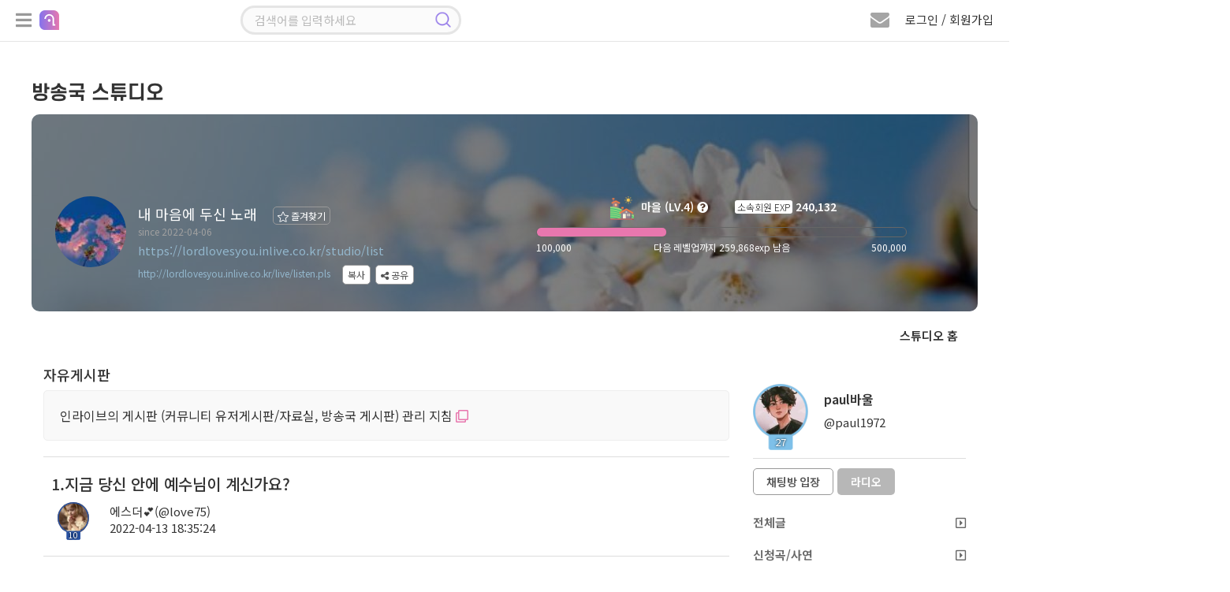

--- FILE ---
content_type: text/html; charset=UTF-8
request_url: https://lordlovesyou.inlive.co.kr/studio/view/user/all/841768/1
body_size: 170390
content:
<!doctype html>
<html lang="ko">

<head>
    <title>1.지금 당신 안에  예수님이 계신가요? (에스더💕) | 인라이브 방송국 스튜디오</title>
    <meta charset="utf-8" />
    <meta http-equiv="X-UA-Compatible" content="IE=edge,chrome=1">
    <meta http-equiv="Cache-Control" content="no-cache, no-store, must-revalidate" />
    <meta http-equiv="Pragma" content="no-cache" />
    <meta http-equiv="Expires" content="0" />
    <meta name="viewport" content="width=device-width, initial-scale=1.0, maximum-scale=1.0, user-scalable=0" />
    <meta name="csrf-token" content="Ar80CuUMTeRpX0tXh1Uw81JhNyCDmyRYHyZXI508" />
        <!-- Facebook Meta Tags -->
    <meta property="og:url" content="https://lordlovesyou.inlive.co.kr/studio/list" />
    <meta property="og:title" content="내 마음에 두신 노래" />
    <meta property="og:type" content="website" />
    <meta property="og:image" content="https://cdn.inlive.co.kr/inLive/release/image/studio/2022/04/06/_1649240463_70.jpg" />
    <meta property="og:description" content="주님을 찬양합니다!" />
    <meta property="og:site_name" content="인라이브" />
    <!-- Twitter Meta Tags -->
    <meta property="twitter:domain" content="inlive.co.kr">
    <meta property="twitter:url" content="https://lordlovesyou.inlive.co.kr/studio/list">
    <meta name="twitter:title" content="내 마음에 두신 노래">
    <meta name="twitter:description" content="주님을 찬양합니다!">
    <meta name="twitter:image" content="https://cdn.inlive.co.kr/inLive/release/image/studio/2022/04/06/_1649240463_70.jpg">
        <link type="text/css" href="/css/bootstrap.min.css" rel="stylesheet" />
    <link type="text/css" href="/css/jquery.bxslider.css" rel="stylesheet" />
    <link type="text/css" href="/css/all.min.css" rel="stylesheet" />
    <link type="text/css" href="/css/common.css?v=1.892" rel="stylesheet" />
    <link type="text/css" href="/css/style.css?v=1.341" rel="stylesheet" />

    <!--script src="https://cdn.polyfill.io/v2/polyfill.min.js"></script-->
    <script src="/js/jquery.min.3.4.1.js"></script>
    <!--script src="/js/jquery.min.3.6.0.js"></script-->
    <script src="/js/jquery-ui.1.12.1.js"></script>
    <script src="/js/jquery.bxslider.min.js"></script>
    <script src="/js/jquery.stopwatch.js"></script>
    <script src="/js/jquery.fileDownload.js"></script>
    <script src="/js/jquery.cookie.js"></script>
    <script src="/js/link.js"></script>
    <script src="/js/bootstrap.min.3.3.2.js"></script>
    <script src="/js/socket.io.min.4.8.1.js"></script>
    <script src="/js/aes.js"></script>
    <script src="/js/datastructure.js?v=1.001"></script>
    <script src="/js/common.js?v=1.777"></script>
    <script src="/js/search.js"></script>
    <script src="/js/foundation.js?v=1.82"></script>
    <script src="/js/login.js?v=1.103"></script>



    <link rel="shortcut icon" href="/images/favicon.ico" type="image/x-icon">
    <link href="/css/jquerysctipttop.css" rel="stylesheet" type="text/css">
    <script>
                var foundation_useq = null;
        var foundation_userid = null;
        var foundation_nick = null;
        var foundation_userlevel = null;
        var foundation_img_path2 = "https://www.inlive.co.kr/images/user_img_big.png";
        var foundation_gender = null;
        var foundation_mbc = null;
        
                $(function(){
            setkeyevent();
        });
            </script>
    

    <!-- Google tag (gtag.js) -->
    <script async src="https://www.googletagmanager.com/gtag/js?id=G-CRCJ3QCPEJ"></script>
    <script>
        window.dataLayer = window.dataLayer || [];
        function gtag(){dataLayer.push(arguments);}
        gtag('js', new Date());
        gtag('config', 'G-CRCJ3QCPEJ');
    </script>

    <!-- Google Tag Manager -->
    <script>(function(w,d,s,l,i){w[l]=w[l]||[];w[l].push({'gtm.start':
                new Date().getTime(),event:'gtm.js'});var f=d.getElementsByTagName(s)[0],
            j=d.createElement(s),dl=l!='dataLayer'?'&l='+l:'';j.async=true;j.src=
            'https://www.googletagmanager.com/gtm.js?id='+i+dl;f.parentNode.insertBefore(j,f);
        })(window,document,'script','dataLayer','GTM-NBK4L2C9');</script>
    <!-- End Google Tag Manager -->
    
        <script src="/js/lounge.js?v=1.063"></script>
    </head>

    <link type="text/css" href="/css/msgp.css?v=1.021" rel="stylesheet" />

<script src="/js/msgp.js?v=1.077"></script>



    <script src="/webrec/js/WebAudioRecorder.min.js"></script>
    <script src="/webrec/js/msgp_webrec.js?v=1.011"></script>

<div class="msgp_newmsg_box">
    <div class="msgp_dim"></div>
    <div class="msgp_newmsg_box_close_btn" title="닫기">
        <i class="fas fa-times-circle"></i>
    </div>
    <div class="msgp_buy_box_title">
        <i class="fa fa-envelope" style="font-size: 20px; color: #e877ae;"></i> 새 쪽지
    </div>
    <div style="padding-top: 30px;">
        <ul class="msgp_ul">
            <li style="padding-bottom: 30px; border-bottom: 1px solid #ddd;">
                새로운 쪽지가 수신되었습니다.
            </li>
            <li id="msgp_newmsg_body" class="msgp_li" style="padding: 30px 10px; border-bottom: unset;"></li>
        </ul>
    </div>
</div>



<div class="msgp_buy_box">
    <div class="msgp_dim"></div>
    <div class="msgp_buy_box_close_btn" title="닫기">
        <i class="fas fa-times-circle"></i>
    </div>
    <div class="msgp_buy_box_title">
        쪽지 플러스 구매
    </div>
    <div style="padding-top: 30px;">
        <div style="padding-bottom: 20px;"><img src="/images/msgplus_info.png"></div>
        <span id="msgp_days"></span>일
        <img src="/images/jellybeans14.png" style="position:relative;width:20px;top:-2px;"><span id="msgp_price"></span>개
    </div>
    <div style="margin-top:10px;width:100%;text-align: center;">
        <span class="msgp_buy"><button id="msgpbuybtn">구매하기</button></span>
    </div>
</div>

<div class="msgp_channel_box">
    <div class="msgp_dim"></div>
    <div class="msgp_channel_box_search_btn" title="사용자 검색">
        <i class="fa fa-search"></i>
    </div>
    <div class="msgp_channel_box_config_btn" title="채널 설정">
        <i class="fa fa-minus-circle"></i>
    </div>
    <div class="msgp_channel_box_close_btn" title="닫기">
        <i class="fas fa-times-circle"></i>
    </div>
    <div class="msgp_channel_box_title">
        쪽지
    </div>
    <div id="msgp_channel_list_body" class="msgp_scroll msgp_chbox_scroll_height92" style="display: block;">
        <div class="msgp_scroll-inner">
            <ul class="msgp_ul" id="msgp_channel_list">
            </ul>
        </div>
    </div>
    <div id="msgp_friends_list_body" class="msgp_scroll msgp_chbox_scroll_height92" style="display: none;">
        <div class="msgp_scroll-inner">
            <ul class="msgp_ul">
                <li class="msgp_li" style="padding: unset;">
                    <div style="width: 100%;">
                        <div class="msgp_following_top">
                            <div class="msgp_friends_top_title">팔로잉</div>
                            <div class="msgp_friends_top_chevron"><i class="fa fa-chevron-down"></i></div>
                        </div>
                        <div><ul class="msgp_ul" id="msgp_following_list" style="display: none;"></ul></div>
                    </div>
                </li>
                <li class="msgp_li" style="padding: unset;">
                    <div style="width: 100%;">
                        <div class="msgp_follower_top">
                            <div class="msgp_friends_top_title">팔로워</div>
                            <div class="msgp_friends_top_chevron"><i class="fa fa-chevron-down"></i></div>
                        </div>
                        <div><ul class="msgp_ul" id="msgp_follower_list" style="display: none;"></ul></div>
                    </div>
                </li>
                <li class="msgp_li" style="padding: unset;">
                    <div style="width: 100%;" id="msgp_hotlistener_box">
                        <div class="msgp_hotlistener_top">
                            <div class="msgp_friends_top_title">열혈</div>
                            <div class="msgp_friends_top_chevron"><i class="fa fa-chevron-down"></i></div>
                        </div>
                        <div><ul class="msgp_ul" id="msgp_hotlistener_list" style="display: none;"></ul></div>
                    </div>
                </li>
                <li class="msgp_li" style="padding: unset;">
                    <div style="width: 100%;" id="msgp_bsmem_box">
                        <div class="msgp_bsmem_top">
                            <div class="msgp_friends_top_title">소속 방송국</div>
                            <div class="msgp_friends_top_chevron"><i class="fa fa-chevron-down"></i></div>
                        </div>
                        <div><ul class="msgp_ul" id="msgp_bsmem_list" style="display: none;"></ul></div>
                    </div>
                </li>
            </ul>
        </div>
    </div>
    <div class="msgp_channel_box_bottom">
        

        <div class="msgp_channel_box_bottom_remove">
            <div style="width:calc(100% - 152px); height:40px; float: left; padding: 10px 0 0 10px;">
                <span id="msgp_remove"></span>
            </div>
            <div style="width:152px; height:40px; text-align: right; float: right; padding: 10px 10px 0 0;">
                <span class="msgp_bottom_btn" id="remove_ch_btn">삭제</span>
                <span class="msgp_bottom_btn" id="remove_all_ch_btn">전체 삭제</span>
            </div>
        </div>

        <div class="msgp_bottom_menu">
            <ul>
                <li id="msgp_bottom_menu_msg" class="msgp_bottom_menu_sub on"><i class="fa fa-envelope"></i> 쪽지</li>
                <li id="msgp_bottom_menu_friends" class="msgp_bottom_menu_sub"><i class="fa fa-user"></i> 친구</li>
                
            </ul>
        </div>
    </div>
</div>

<div class="msgp_channel_view">
    <div class="msgp_dim">
        <div class="msgp_dim_buy" id="msgp_dim_send_rose">
            <div class="msgp_dim_title"><img src="/images/gift_rose_sz19.png" width="20">로즈선물</div>
            <div style="margin-top: 15px;">
                <ul class="msgp_dim_buy_ul">
                    <li><b>임의지정</b> <span class="msgp_right"><input type="text" id="msgp_dim_giftrose" maxlength="6" style="width: 70px;" onmouseup="this.value=this.value.replace(/[^0-9]/g,'');" onblur="this.value=this.value.replace(/[^0-9]/g,'');" onKeyup="this.value=this.value.replace(/[^0-9]/g,'');"> 개</span></li>
                    <li><b>내 보유로즈</b> <div class="msgp_right"><span id="msgp_dim_myrose">0</span>개</div></li>
                </ul>
                <p class="text-center">
                    <button class="board_btn" id="msgp_dim_send_rose_btn">선물하기</button>
                    <button class="board_btn" onclick="$('.msgp_dim').hide();">닫기</button>
                </p>
            </div>
        </div>
        <div class="msgp_dim_buy" id="msgp_dim_send_jelly">
            <div class="msgp_dim_title"><img src="/images/jellybeans14.png" width="20">젤리선물</div>
            <div style="margin-top: 15px;">
                <ul class="msgp_dim_buy_ul">
                    <li><b>임의지정</b> <span class="msgp_right"><input type="text" id="msgp_dim_giftjelly" maxlength="6" style="width: 70px;" onmouseup="this.value=this.value.replace(/[^0-9]/g,'');" onblur="this.value=this.value.replace(/[^0-9]/g,'');" onKeyup="this.value=this.value.replace(/[^0-9]/g,'');"> 개</span></li>
                    <li><b>내 보유젤리</b> <div class="msgp_right"><span id="msgp_dim_myjelly">0</span>개</div></li>
                </ul>
                <p class="text-center">
                    <button class="board_btn" id="msgp_dim_send_jelly_btn">선물하기</button>
                    <button class="board_btn" onclick="$('.msgp_dim').hide();">닫기</button>
                </p>
            </div>
        </div>
        <div class="msgp_dim_buy" id="msgp_dim_send_heart">
            <div class="msgp_dim_title"><img src="/images/heart_icon.png" width="20"> 하트선물</div>
            <div style="margin-top: 15px;">
                <ul class="msgp_dim_buy_ul">
                    <li><b>임의지정</b> <span class="msgp_right"><input type="text" id="msgp_dim_giftheart" maxlength="6" style="width: 70px;" onmouseup="this.value=this.value.replace(/[^0-9]/g,'');" onblur="this.value=this.value.replace(/[^0-9]/g,'');" onKeyup="this.value=this.value.replace(/[^0-9]/g,'');"> 개</span></li>
                    <li><b>내 보유하트</b> <div class="msgp_right"><span id="msgp_dim_myheart">0</span>개</div></li>
                </ul>
                <p class="text-center">
                    <button class="board_btn" id="msgp_dim_send_heart_btn">선물하기</button>
                    <button class="board_btn" onclick="$('.msgp_dim').hide();">닫기</button>
                </p>
            </div>
        </div>
        <div class="msgp_dim_view_msgpimg" id="msgp_dim_view_msgpimg">
        </div>
    </div>
    <div class="msgp_channel_view_close_btn" title="닫기">
        <i class="fa fa-minus-circle"></i>
    </div>
    <div class="msgp_channel_view_title">
        메시지 상세
    </div>
    <div class="msgp_scroll msgp_chview_scroll_height" id="msgp_view_list">
        <div class="msgp_scroll-inner">
            <div class="msgp_view" id="msgp_channel_view">
            </div>
        </div>
    </div>
    <div class="msgp_channel_view_bottom">
        <textarea id="msgplusinput"></textarea>
        <button id="msgplussendbtn" class="float-right msgp_channel_view_send_btn" >전송</button>
    </div>


    <div class="msgp_channel_view_record">
        <div style="width: calc(100% - 110px); float: left;">
            <div class="recprogresstime">00:00</div>
            <div class="recprogressbar"></div>
            <div class="playerdurationbar"></div>
        </div>
        <div class="msgp_channel_view_record_send_btn" id="msgpvoicesendbtn">
            <i id="msgp_record_play_btn" class="fa fa-play msgp_record_play_btn" title="미리듣기"></i>
            <i id="msgp_record_stop_btn" class="fa fa-stop msgp_record_stop_btn" title="녹음 끝내기"></i>
            <i id="msgp_record_upload_btn" class="fa fa-upload msgp_record_upload_btn" title="전송"></i>
        </div>
    </div>

    <div class="msgp_channel_view_skill">
        <div title="로즈 선물하기" class="msgp_channel_view_skill_rose">
            <img src="/images/gift_rose_sz19.png" width="24">
        </div>
        <div title="젤리 선물하기" class="msgp_channel_view_skill_jelly">
            <img src="/images/jellybeans14.png" width="24">
        </div>
        <div title="하트 선물하기" class="msgp_channel_view_skill_heart">
            <img src="/images/heart_icon.png" width="24">
        </div>
        <div title="이미지 전송" class="msgp_channel_view_skill_img msgp_file">
            <label>
                <i class="far fa-picture-o"></i>
                <input type="file" id="msgp_channel_view_skill_img_id">
            </label>
        </div>
        <div title="파일 전송" class="msgp_channel_view_skill_file msgp_file">
            <label>
                <i class="far fa-folder"></i>
                <input type="file" id="msgp_channel_view_skill_file_id" onchange="">
            </label>
        </div>
                    <div title="음성 전송" class="msgp_channel_view_skill_mic">
                <i class="fa fa-microphone"></i>
            </div>
                <div title="글자 크기" class="msgp_channel_view_skill_font">
            <i class="fas fa-font"></i>
        </div>
        <div class="msgp_channel_view_progressbar">
            <progress id="msgpfiledn_progress" value="0" min="0" max="100"></progress>
        </div>
    </div>
</div>

<div class="msgp_user_search">
    <div class="msgp_dim"></div>
    <div class="msgp_user_search_close_btn" title="닫기">
        <i class="fa fa-times-circle"></i>
    </div>
    <div class="msgp_search_view_title">
        사용자 검색
    </div>
    <div class="msgp_scroll msgp_search_scroll_height">
        <div class="msgp_scroll-inner">
            <input type="text" id="search_user_kwd" class="search_user_input" style="border-radius: 12px;" placeholder="아이디 또는 닉네임 입력 엔터">
            <div class="msgp_view" id="msgp_search_user" style="display:none;">
            </div>
        </div>
    </div>
</div>


            <body>
        

<!--팝업플레이어-->
<div class="modal fade" id="pp_player_dlg" data-backdrop="static">
    <div class="modal-sm modal-dialog-centered">
        <div class="modal-content listen_bg2 pp_player_bg" id="pp_player_bg">
            <div class="pp_player_header">
                <i class="fas fa-times close" id="pp_player_closebtn" style="padding: 5px 7px; color: #ffffff;"></i>
                <div class="modal-title pp_player_header_body">
                    <a class="pp_player_header_a" href="https://badapost.inlive.co.kr/studio/list" target="_blank">
                        <div class="pp_player_header_txt">
                            <img id="pp_player_bslevelimg" class="pp_player_header_img" src="/images/1.png">
                            <span id="pp_player_bsname">방송명</span>
                        </div>
                    </a>
                </div>
            </div>

            <div class="modal-body pp_player_body_size">

                <div id="radio_respmsgbox" class="chat_respmsgbox" style="top: 75px; background-color: rgb(0 0 0 / 90%); width: 310px; max-width: unset;">
                    <div class="basic_chat chathis" style="padding: 2px 0px 10px 0px;">
                        <div class="user_chat_img_line">
                            <div class="level_border_chat level_border_chat_line">
                                <img id="radio_respmsg_lvimg" src="/images/level0.png" style="cursor: pointer;">
                                <span id="radio_respmsg_lv"></span>
                            </div>
                            <p class="chat_user_pic_wrap_line">
                                <img id="radio_respmsg_userimg" src="https://cdn.inlive.co.kr/inLive/image/user_img_default.png">
                            </p>
                        </div>
                        <div style="padding: 5px 0;">
                            <span id="radio_respmsg_nick"></span><br/>
                            <span id="radio_respmsg_uid"></span>
                            <div id="radio_respmsg_qsize" class="chat_respmsgqsize"></div>
                        </div>
                        <div>
                            
                            <span id="radio_respmsg_mi" style="color: #e3e3e3; font-size: 11px; border-radius: 5px; padding: 1px 5px; background: rgb(255 255 255 / 18%);"></span>
                        </div>
                    </div>
                    <textarea id="radio_recv_respmsg" style="width: 280px;" readonly></textarea>
                    <textarea id="radio_respmsg" style="width: 280px;background-color: rgb(172 217 243 / 30%); border-radius: 7px; padding: 0px 5px;" onkeyup="__maxlength('#radio_respmsg', 300, true);"></textarea>
                    <span id="radio_respmsg_len" style="float: left; padding: 3px 0;">0 / 300</span>
                    <button class="board_btn3" id="radio_respmsg_closebtn" type="button" style="float: right; padding: 4px 12px; margin: 0px 0px 0px 5px;">패스</button>
                    <button class="board_btn6" id="radio_respmsg_sendbtn" type="button" style="float: right; padding: 4px 12px;">보내기</button>
                </div>

                <div class="pp_player_body_titlebox">
                    <div id="pp_player_roomtitle" class="pp_player_body_titletxt" title="방송주제">방송주제</div>
                </div>

                <div class="oc_title2 pp_player_titlebox">
                    <img src="/images/play_name_icon.png">
                    <div class="oc_title_wrap pp_player_titletxt">
                        <p class="play_txt1_1">
                            <span id="pp_player_currsong" class="sitemessage music_title">...</span>
                        </p>
                    </div>
                </div>

                <div class="user_img_wrap pp_player_cjbox">
                    <span><img id="pp_player_cjimg" src="https://cdn.inlive.co.kr/inLive/image/user_img_default.png" onerror="this.src='https://cdn.inlive.co.kr/inLive/image/user_img_default.png'"></span>
                    <div class="pp_player_cjbox_nick"><span id="pp_player_cjnick">우당탕면</span></div>
                </div>

                <div class="pp_player_chatbtnbox">
                    <button id="pp_player_chatbtn" class="board_btn3" type="button">채팅방 입장</button>
                </div>

                <div class="pp_player_ctrl">
                    <div class="pp_player_ctrl_btnbox">
                        <i id="pp_player_playbtn" class="fa fa-play-circle"></i>
                    </div>

                    <div class="pp_player_ctrl_volbox">
                        <i class="fas fa-volume-up cursor-pointer" id="pp_player_mute_btn"></i>
                        <div id="pp_player_volslider" class="pp_player_ctrl_volslider"></div>
                    </div>
                </div>
            </div>
            <div class="pp_player_bottombar">
                <ul>
                    <li>
                        <div style="padding-left: 20px;" title="신청곡"><div id="pp_player_reqsong">신청곡</div>
                            <span class="music_menu chat_icon_btn chat_btn2" style="bottom: 3px; left: 5px;">
                                    <nav class="music_menu" title="신청곡" style="font-size: 13px;">
                                        <input class="menu-toggler" id="pp_player_reqsongtoggler" type="checkbox">
                                        <i class="fas fa-music"></i>
                                        <ul>
                                            <li class="menu-item menu_red" onclick="__reqsong.openMusicListModal();" style="width: 40px;" title="신청곡 리스트">
                                                <span class="fas fa-list"></span>
                                            </li>
                                            <li class="menu-item menu_green" onclick="__reqsong.openMusicModal();" style="width: 40px;" title="신청곡 등록">
                                                <span class="fas fa-pencil-alt"></span>
                                            </li>
                                        </ul>
                                    </nav>
                            </span>
                        </div>
                    </li>
                    <li id="pp_player_gift" title="선물">&nbsp;&nbsp;<i class="fa fa-gift"></i> 선물</li>
                    <li id="pp_player_favorite" title="즐겨찾기">&nbsp;<i class="fa fa-star"></i> 즐찾</li>
                    <li id="pp_player_schedule" title="편성표"> 편성표</li>
                    <li id="pp_player_popup" title="새창으로 열기"><i class="fa fa-external-link-square"></i> 새창</li>
                </ul>
            </div>
        </div>
    </div>
</div>
<!--팝업플레이어-->

<!--신청곡 마감선-->
<div class="modal fade" id="endline_modal">
    <div class="modal-dialog">
        <div class="modal-content">
            <div class="modal-header">
                <i class="fas fa-times close" data-dismiss="modal" aria-hidden="true"></i>
                <h4 class="modal-title modal_title">
                    신청곡 마감선
                </h4>
            </div>
            <div class="modal-body">
                <ul class="music_ul" style="width: 100%;">
                    <li><span class="music_tit" style="padding: 0px 10px;">마감 내용</span><span class="music_text"><input type="text" name="endlinemsg" id="endlinemsg" class="gift_heart_input"> </span></li>
                </ul>
                <p class="text-center">
                    <button class="board_btn" id="endline_modal_btn" type="button">마감하기</button>
                </p>
            </div>
        </div>
    </div>
</div>
<!--신청곡 마감선-->

<!--신청곡등록모달-->
<div class="modal fade" id="music_modal">
    <div class="modal-dialog">
        <div class="modal-content">
            <div class="modal-header">
                <i class="fas fa-times close" data-dismiss="modal" aria-hidden="true"></i>
                <h4 class="modal-title modal_title">
                    신청곡 보내기
                </h4>
            </div>
            <div class="modal-body">
                <ul class="music_ul">
                    <li><span class="music_tit">신청곡</span><span class="music_text"><input type="text" name="f_songrequest" id="f_songrequest" class="gift_heart_input"> </span></li>
                    <li style="display:none;"><span class="music_tit">가수</span><span class="music_text"><input type="text" name="f_songsinger" id="f_songsinger" class="gift_heart_input"> </span></li>
                    <li><span class="music_tit">사연</span><span class="music_text"><textarea name="f_song_comment" id="f_song_comment" class="music_letter" placeholder="신청곡과 어울리는 전하고 싶은 사연을 CJ에게 전달해 보세요&#13;&#10서비스 취지와 관련 없는 음란, 비방, 광고성 글은 신청취소 및 강력 제제 대상 입니다."></textarea><p class="alarm_new2">* 사연 항목은 필수사항이 아닙니다. *</p></span></li>
                    <li class="text-center"><img src="/images/jellybeans13.png" class="item_icon_size19"> 젤리 담아 보내기 <input type="number" name="gift_jelly_music" id="gift_jelly_music" style="width: 70px;" value="0" min="1" step="1"> 개</li>
                    <li class="text-center"><img src="/images/gift_rose_sz19.png" class="item_icon_size19"> 로즈 담아 보내기 <input type="number" name="gift_rose_music" id="gift_rose_music" style="width: 70px;" value="0" min="1" step="1"> 개</li>
                    <li class="text-center"><img src="/images/heart_icon.png" class="item_icon_size19"> 하트 담아 보내기 <input type="number" name="gift_heart_music" id="gift_heart_music" style="width: 70px;" value="0" min="1" step="1"> 개</li>
                    <li>CJ에게 마음을 담은 선물을 전해보세요.<br> 선물 효과와 함께 신청곡 리스트 상단에 노출됩니다.</li>
                </ul>
                <p class="text-center">
                    <button class="board_btn" id="music_modal_reqbtn" type="button">신청하기</button>
                </p>
            </div>
        </div>
    </div>
</div>
<!--신청곡등록모달-->

<!--신청곡 리스트 모달-->
<div class="modal fade" id="music_list_modal">
    <div class="modal-dialog modal-lg" style="height: 100%;">
        <div class="modal-content"  style="height: 94%;">
            <div class="modal-header">
                <i class="fas fa-times close" data-dismiss="modal" aria-hidden="true"></i>
                <h4 class="modal-title modal_title" id="musicTotCnt">
                    신청곡 리스트
                </h4>
            </div>
            <div class="modal-body" style="height: calc(100% - 60px); padding: 10px 10px 0px 26px;">
                <div class="music_list_scroll" style="height: 100%;">
                    <div class="music_list_scroll-inner">
                        <div class="music_list">
                            <ul>
                                <li id="getApplicationSongList"></li>
                                <input type="hidden" id="music_list_listen_Page" value=1>
                                <input type="hidden" id="music_list_listen_EndPage" value=1>
                            </ul>
                        </div>
                    </div>
                </div>
            </div>
        </div>
    </div>
</div>
<!--신청곡 리스트 모달-->

<!--신청곡수정모달-->
<div class="modal fade" id="musicmod_modal">
    <div class="modal-dialog">
        <div class="modal-content">
            <div class="modal-header">
                <i class="fas fa-times close" data-dismiss="modal" aria-hidden="true"></i>
                <h4 class="modal-title modal_title">
                    신청곡 수정하기
                </h4>
            </div>
            <div class="modal-body">
                <ul class="music_ul">
                    <li><span class="music_tit">신청곡</span><span class="music_text"><input type="text" name="f_songrequest" id="mm_songrequest" class="gift_heart_input"> </span></li>
                    <li><span class="music_tit">사연</span><span class="music_text">
                            <textarea name="f_song_comment" id="mm_songcomment" class="music_letter" placeholder=""></textarea>
                            <p class="alarm_new2">* 사연 항목은 필수사항이 아닙니다. *</p></span>
                    </li>
                    <li>신청곡과 어울리는 전하고 싶은 사연을 CJ에게 전달해 보세요&#13;&#10서비스 취지와 관련 없는 음란, 비방, 광고성 글은 신청취소 및 강력 제제 대상 입니다.</li>
                </ul>
                <p class="text-center">
                    <button class="board_btn" id="musicmod_modal_reqbtn" type="button">수정하기</button>
                </p>
            </div>
        </div>
    </div>
</div>
<!--신청곡수정모달-->

<!-- 편성표 모달 -->
<div class="modal fade" id="bs_schedule_modal">
    <div class="modal-sm modal-dialog-centered">
        <div class="modal-content">
            <div class="modal-header">
                <i class="fas fa-times close" data-dismiss="modal" aria-hidden="true"></i>
                <h4 class="modal-title modal_title">
                    <span id="pp_bsschname"></span> 편성표
                </h4>
            </div>
            <div class="modal-body">
                <div class="music_list_scroll" style="height: 100%;">
                    <div class="music_list_scroll-inner">
                        <div class="music_list">
                            <table cellpadding="0" cellspacing="0" class="pairing_modal_table2" id="pp_bsschedule">
                                <col style="width:30%;">
                                <col style="width:70%;">
                            </table>
                        </div>
                    </div>
                </div>
            </div>
        </div>
    </div>
</div>
<!-- 편성표 모달 -->

<!--신고하기 신청곡-->
<div class="modal fade" id="report_song_modal">
    <div class="modal-dialog">
        <div class="modal-content">
            <div class="modal-header">
                <i class="fas fa-times close" data-dismiss="modal" aria-hidden="true"></i>
                <h4 class="modal-title modal_title">
                    신고
                </h4>
            </div>
            <div class="modal-body">
                <div class="report_modal_con radio_btn">
                    <ul>
                        <li><input type="radio" name="report_value" id="song_report1" checked> <label for="song_report1">음란성/선정성</label></li>
                        <li><input type="radio" name="report_value" id="song_report2"> <label for="song_report2">광고/스팸</label></li>
                        <li><input type="radio" name="report_value" id="song_report3"> <label for="song_report3">욕설/인신공격/비방</label></li>
                        <li><input type="radio" name="report_value" id="song_report4"> <label for="song_report4">도용/저작권 침해</label></li>
                    </ul>
                </div>
                <input type="hidden" name="song_f_bsboardseq" id="song_f_bsboardseq" value="">
                <p class="text-center"><button class="board_btn" onclick="send_song_report();">신고하기</button></p>
            </div>
        </div>
    </div>
</div>
<!--신고하기 신청곡-->

<!--쪽지보내기-->
<div class="modal fade" id="globalMsg" data-backdrop="static">
    <div class="modal-dialog">
        <div class="modal-content">
            <div class="modal-header">
                <i class="fas fa-times close" data-dismiss="modal" aria-hidden="true"></i>
                <h4 class="modal-title modal_title">
                    쪽지 보내기
                </h4>
            </div>
            <div class="modal-body">
                <table cellpadding="0" cellspacing="0" class="send_msg_table" style="width:100%;">
                    <tr>
                        <th>받는 회원</th>
                        <td>
                            <div class="col-lg-6 col-md-6 col-sm-6 col-xs-12 msg-item">
                                <input type="text" id="gtnick" name="gtnick" class="wd100 send_msg_input" data-toggle="modal" readonly>
                                <input type="hidden" id="gtid" name="gtid" value="">
                            </div>
                        </td>
                    </tr>
                    <tr>
                        <th>메시지</th>
                        <td>
                            <div class="col-lg-12 col-md-12 col-sm-12 col-xs-12">
                                <textarea rows="10" class="wd100 msg_textarea" id="gMsg" name="gMsg"></textarea>
                            </div>
                        </td>
                    </tr>
                    <tr>
                        <td colspan="2">
                            <p class="text-center">
                                <button class="board_btn3" type="button" onclick="globalMsgSend();">보내기</button>
                                <button class="board_btn2" type="button" onclick="globalMsgClose();">돌아가기</button>
                            </p>
                        </td>
                    </tr>
                </table>
            </div>
        </div>
    </div>
</div>
<!--쪽지보내기-->

<!--휴대폰 인증-->
<div class="modal fade" id="certify_modal" data-backdrop="static">
    <div class="modal-dialog">
        <div class="modal-content">
            <div class="modal-header">
                <i class="fas fa-times close" data-dismiss="modal" aria-hidden="true"></i>
                <h4 class="modal-title modal_title">
                    휴대폰 인증
                </h4>
            </div>
            <div class="modal-body">
                <p>휴대폰 번호 인증을 통한 본인 확인이 필요합니다.</p>
                <div class="profile_table4_wrap">
                    <table cellpadding="0" cellspacing="0" border="0" class="profile_table4">
                        <tr id="myhp">
                            <th>휴대폰 번호인증</th>
                            <td>
                                <input type="text" class="wd70" id="g_f_mobile" name="g_f_mobile" value="">
                                <button class="board_btn2" type="button" onclick="GaccountNum()" id="g_authButton">인증</button>
                                <span id="g_counter" style="display: none" class="phone_chk">3:00</span>
                            </td>
                        </tr>
                        <tr class="myauthnumber">
                            <th>인증번호</th>
                            <td>
                                <input type="text" name="g_f_authkey" id="g_f_authkey" class="wd70">
                                <button class="board_btn" type="button" onclick="GauthCode();">확인</button>
                            </td>
                        </tr>
                    </table>
                </div>
                <p class="text-center mt30"><button type="button" data-dismiss="modal" class="board_btn2">취소</button></p>
            </div>
        </div>
    </div>
</div>
<!--휴대폰 인증-->

<!--신고하기-->
<div class="modal fade" id="siren_modal" data-backdrop="static">
    <div class="modal-dialog">
        <div class="modal-content">
            <div class="modal-header">
                <i class="fas fa-times close" data-dismiss="modal" aria-hidden="true"></i>
                <h4 class="modal-title modal_title">
                    신고하기
                </h4>
            </div>
            <input type="hidden" id="f_parentseq" name="f_parentseq" value="">
            <input type="hidden" id="f_sirenid" name="f_sirenid" value="">
            <input type="hidden" id="f_targetid" name="f_targetid" value="">
            <div class="modal-body">
                <div class="report_modal_con radio_btn">
                    <p>허위 신고는 제재 대상이 됩니다.</p>
                    <div id="siren_target_nick" style="border: 1px solid #ddd; padding:7px 10px; border-radius: 4px;margin:8px 0px 8px 0px;background:#FAFAFA;"></div>
                    <ul style="background:#f9f9f9; padding:20px; border-radius:10px;">
                        <li><input type="radio" id="report_value1" name="report_value" value="1" checked><label for="report_value1">음란성/선정성</label></li>
                        <li><input type="radio" id="report_value2" name="report_value" value="2"> <label for="report_value2">광고/스팸</label></li>
                        <li><input type="radio" id="report_value3" name="report_value" value="3"> <label for="report_value3">욕설/인신공격/비방</label></li>
                        <li><input type="radio" id="report_value4" name="report_value" value="4"> <label for="report_value4">도용/저작권 침해</label></li>
                        <li><input type="radio" id="report_value5" name="report_value" value="5"> <label for="report_value5">기타</label></li>
                        <textarea name="f_siren_content" id="f_siren_content" class="music_letter mt20" placeholder="신고 사유를 입력하세요. (최대300자)"></textarea>
                        <p id="f_siren_content_size" style="text-align:right; font-size:14px;">(0 / 300)</p>

                    </ul>

                    <div style="padding:7px 10px; border-radius: 4px;margin:8px 0px 8px 0px;">
                        <ul class="checks">
                            <li><input type="checkbox" id="siren_block_chkb" name="siren_block_chkb"> <label for="siren_block_chkb">차단하기</label></li>
                        </ul>
                        <span style="color:#a6a6a6;">
                                    차단한 회원은 내 라이브 방송에 입장을 할 수 없으며 내 로그에 글 작성도 할 수 없습니다. 차단한 회원의 방송에도 입장과 글 작성을 할 수 없습니다.
                                </span>
                    </div>

                </div>
                <p class="text-center"><button class="board_btn" type="button" id="siren_btn">신고하기</button></p>
            </div>
        </div>
    </div>
</div>
<!--신고하기-->

<!--바우처선물-->
<div class="modal fade" id="gift_voucher_dlg" data-backdrop="static">
    <div class="modal-dialog">
        <div class="modal-content">
            <div class="modal-header">
                <i class="fas fa-times close" data-dismiss="modal" aria-hidden="true"></i>
                <h4 class="modal-title modal_title">
                    바우처 선물 보내기
                </h4>
            </div>
            <div class="modal-body">
                <table cellpadding="0" cellspacing="0" class="send_msg_table" style="width:100%;">
                    <tr>
                        <th>받는 사람</th>
                        <td>
                            <div style="padding: 0px 15px;">
                                <div style="margin-bottom: 10px;">
                                    <input type="text" id="gvd_nick" name="gvd_nick" style="width: 100%;" data-toggle="modal" readonly>
                                    <input type="hidden" id="gvd_uid" name="gvd_uid" value="">
                                    <input type="hidden" id="gvd_prodcode" name="gvd_prodcode" value="">
                                </div>
                                <div>
                                    <button class="board_btn2" type="button" onclick="__open_user_search_dlg();">검색</button>
                                    <button class="board_btn2" type="button" onclick="__open_fw_dlg('follower');">팔로워</button>
                                </div>
                            </div>
                        </td>
                    </tr>
                    <tr>
                        <th>메시지</th>
                        <td>
                            <div class="col-lg-12 col-md-12 col-sm-12 col-xs-12">
                                <textarea rows="6" class="wd100 msg_textarea" id="gvd_msg" name="gvd_msg"></textarea>
                                <span id="gvd_msg_len">0/400</span>
                            </div>
                        </td>
                    </tr>
                    <tr><td style="height: 10px;" colspan="2"></td></tr>
                    <tr>
                        <td colspan="2" style="    padding: 25px; background-color: #efefef; border-radius: 10px; color: #959595;">
                            해당 아이템은 구매(선물) 후 환불이 되지 않습니다.<br/>
                            유효기간은 구매(선물 발신)일로부터 1년입니다.<br/>
                            위 내용을 확인하였으며, <br/>
                            <b>'보내기' 버튼 클릭으로 결제정보 제공에 동의하고 선물합니다.</b>
                        </td>
                    </tr>
                    <tr><td style="height: 10px;" colspan="2"></td></tr>
                    <tr>
                        <td colspan="2">
                            <p class="text-center">
                                <button id="gift_voucher_sendbtn" class="board_btn3" type="button" onclick="__sendvoucher();">보내기</button>
                                <button class="board_btn2" type="button" onclick="__closevoucherbox();">돌아가기</button>
                            </p>
                        </td>
                    </tr>
                </table>
            </div>
        </div>
    </div>
</div>
<!--바우처선물-->

<!--선물세트 보내기-->
<div class="modal fade" id="gift_setitem_dlg" data-backdrop="static">
    <div class="modal-dialog">
        <div class="modal-content">
            <div class="modal-header">
                <i class="fas fa-times close" data-dismiss="modal" aria-hidden="true"></i>
                <h4 class="modal-title modal_title">
                    선물세트 보내기
                </h4>
            </div>
            <div class="modal-body">
                <table cellpadding="0" cellspacing="0" class="send_msg_table" style="width:100%;">
                    <tr>
                        <th>받는 사람</th>
                        <td>
                            <div style="padding: 0px 15px;">
                                <div style="margin-bottom: 10px;">
                                    <input type="text" id="gvd_si_nick" name="gvd_nick" style="width: 100%;" data-toggle="modal" readonly>
                                    <input type="hidden" id="gvd_si_uid" name="gvd_uid" value="">
                                    <input type="hidden" id="gvd_si_prodcode" name="gvd_prodcode" value="">
                                </div>
                                <div>
                                    <button class="board_btn2" type="button" onclick="__open_si_user_search_dlg();">검색</button>
                                    <button class="board_btn2" type="button" onclick="__open_si_fw_dlg('follower');">팔로워</button>
                                </div>
                            </div>
                        </td>
                    </tr>
                    <tr>
                        <th>메시지</th>
                        <td>
                            <div class="col-lg-12 col-md-12 col-sm-12 col-xs-12">
                                <textarea rows="6" class="wd100 msg_textarea" id="gvd_si_msg" name="gvd_msg"></textarea>
                                <span id="gvd_si_msg_len">0/400</span>
                            </div>
                        </td>
                    </tr>
                    <tr><td style="height: 10px;" colspan="2"></td></tr>
                    <tr>
                        <td colspan="2" style="    padding: 25px; background-color: #efefef; border-radius: 10px; color: #959595;">
                            해당 아이템은 구매(선물) 후 환불이 되지 않습니다.<br/>
                            유효기간은 구매(선물 발신)일로부터 1년입니다.<br/>
                            위 내용을 확인하였으며, <br/>
                            <b>'보내기' 버튼 클릭으로 결제정보 제공에 동의하고 선물합니다.</b>
                        </td>
                    </tr>
                    <tr><td style="height: 10px;" colspan="2"></td></tr>
                    <tr>
                        <td colspan="2">
                            <p class="text-center">
                                <button id="gift_setitem_sendbtn" class="board_btn3" type="button" onclick="__sendsetitem();">보내기</button>
                                <button class="board_btn2" type="button" onclick="__closesetitembox();">돌아가기</button>
                            </p>
                        </td>
                    </tr>
                </table>
            </div>
        </div>
    </div>
</div>
<!--바우처선물-->

<!--팔로잉, 팔로워 목록-->
<div class="modal fade" id="fw_list_dlg" data-backdrop="static">
    <div class="modal-dialog">
        <div class="modal-content">
            <div class="modal-header">
                <i class="fas fa-times close" data-dismiss="modal" aria-hidden="true"></i>
                <h4 class="modal-title modal_title">
                    팔로잉/팔로워 목록
                </h4>
            </div>
            <div class="modal-body">
                <ul class="modal_tab_box">
                    <li class="modal_tab fw_list_dlg_f1 active">팔로잉(0)</li>
                    <li class="modal_tab fw_list_dlg_f2">팔로워(0)</li>
                </ul>
                <div class="follower_list_scroll" id="fw_list_dlg_scroll">
                    <div class="follower_list_scroll-inner">
                        <ul class="follower_list mb0 modal_list" id="fw_list_dlg_list">
                        </ul>
                    </div>
                </div>
            </div>
        </div>
    </div>
</div>
<!--팔로잉, 팔로워 목록-->

<!--사용자 검색 목록-->
<div class="modal fade" id="user_search_dlg" data-backdrop="static">
    <div class="modal-dialog">
        <div class="modal-content">
            <div class="modal-header">
                <i class="fas fa-times close" data-dismiss="modal" aria-hidden="true"></i>
                <h4 class="modal-title modal_title">
                    사용자 검색
                </h4>
            </div>
            <div class="msg-item" style="padding: 20px 15px; max-width: 300px;">
                <input type="text" id="user_search_dlg_nick" name="user_search_dlg_nick" class="wd100 send_msg_input" data-toggle="modal" placeholder="ID 또는 별명">
                <button class="board_btn2" type="button" onclick="__search_user_list();">검색</button>
            </div>
            <div class="modal-body">
                <div class="follower_list_scroll">
                    <div class="follower_list_scroll-inner">
                        <ul class="follower_list mb0 modal_list" id="user_search_dlg_list">
                            <li>
                                <p class="follower_txt3">대상자를 검색해 주세요</p>
                            </li>
                        </ul>
                    </div>
                </div>
            </div>
        </div>
    </div>
</div>
<!--사용자 검색 목록-->


<!--메시지-->
<div class="modal fade" id="sys_message_dlg" data-backdrop="static">
    <div class="modal-dialog">
        <div class="modal-content">
            <div class="modal-header">
                <i class="fas fa-times close" data-dismiss="modal" aria-hidden="true"></i>
                <h4 class="modal-title modal_title" id="sys_message_dlg_title">
                </h4>
            </div>
            <div class="modal-body" id="sys_message_dlg_body">
            </div>
            <br/>
            <div style="text-align: center; margin-bottom: 20px;">
                <button class="board_btn2" type="button" onclick="$('#sys_message_dlg').modal('hide');">닫기</button>
            </div>
        </div>
    </div>
</div>
<!--메시지-->


<!--전화수신-->
<div class="modal fade" id="ttiring_dlg" data-backdrop="static" data-keyboard="false">
    <div class="modal-dialog">
        <div class="modal-content">
            <div class="modal-header">
                <!--i class="fas fa-times close" data-dismiss="modal" aria-hidden="true"></i-->
                <h4 class="modal-title modal_title">
                    인라이브 띠링
                </h4>
            </div>
            <div class="modal-body" id="ttiring_body">
                <div style="width: 100%; text-align: center;">
                    <div class="ttiring_pic_wrap">
                        <div class="ttiring_level"><img id="ttiring_level_img" src="/images/level0.png"><span id="ttiring_level">00</span></div>
                        <span class="log_profile_img"><img id="ttiring_profileimg" src="https://cdn.inlive.co.kr/inLive/image/user_img_default.png"></span>
                    </div>
                    <div style="margin-top: 20px; margin-bottom: 30px;">
                        <div style="font-size:18px;"><strong>발신자 정보</strong></div>
                        <span id="ttiring_from"></span>
                        <span><i class="fa fa-microphone-slash" id="ttiring_micmute_p" style="display:none; padding-left: 3px; font-size: 18px; color: rgb(228, 55, 37);"></i></span>
                    </div>
                    <strong id="ttiring_timer_title">통화대기:</strong>
                    <span id="ttiring_timer">00:00:00</span>
                    <span><i class="fa fa-microphone" id="ttiring_micmute_btn" style="display:none; width: 30px; height: 30px; padding-top: 7px; font-size: 16px; color:#ffffff; border-radius: 50%; background-color: #1b1e21; cursor:pointer;"></i></span>
                </div>
            </div>
            <div id="mixedaudio"></div>
            <br/>
            <div style="text-align: center; margin-bottom: 50px;">
                <div class="ttiring_refuse_btn" id="ttiring_hangup_btn">
                    <i class="fa fa-phone" style="transform: rotate(135deg); padding: 14px 18px;font-size: 32px; color:#ffffff; border-radius: 50%; background-color: #e74c3c;"></i>
                    <div>거절</div>
                </div>
                <div class="ttiring_signal"></div>
                <div class="ttiring_signal_off" style="height: 54px; display: none;">&nbsp;</div>
                <div class="ttiring_accept_btn" id="ttiring_accept_btn">
                    <i class="fa fa-phone" style="padding: 14px 18px;font-size: 32px; color:#ffffff; border-radius: 50%; background-color: #a6ce39;"></i>
                    <div>수신</div>
                </div>
            </div>
        </div>
    </div>
</div>
<!--전화수신-->


<!--공통 에러메세지 띄우기-->
<div class="modal fade" id="noaccess_modal" tabindex="-1" role="dialog" aria-labelledby="exampleModalLabel" data-backdrop="static" style="z-index: 10000;">
    <div class="modal-sm modal-dialog-centered" role="document">
        <div class="modal-content" style="height: 200px;">
            <div class="modal-body" style="border-radius: 10px;">
                <div class="no_access" style="min-height: 150px; background: #ffffff;">
                    <div class="no_access_wrap">
                        <div style="font-size: 16pt; font-weight: bold;">알림</div>
                        <div id="no_access_val" style="font-size: 10pt; padding-top: 10px; padding-bottom: 20px;"></div>
                        <button class="board_btn" type="button" class="close" data-dismiss="modal" aria-label="Close">확인</button>
                    </div>
                </div>
            </div>
        </div>
    </div>
</div>
<!--공통 에러메세지 띄우기-->

<!--공통 콜백 알림 띄우기-->
<div class="modal fade" id="ilvalertcb" tabindex="-1" role="dialog" aria-labelledby="exampleModalLabel" data-backdrop="static" style="z-index: 10000;">
    <div class="modal-sm modal-dialog-centered" role="document">
        <div id="ilvalertdoc" class="modal-content" style="height: 350px;">
            <div class="modal-body" style="border-radius: 10px;">
                <div id="ilvalertbody" class="no_access" style="min-height: 300px; background: #ffffff;">
                    <div class="no_access_wrap" style="width: 100%; height:300px;">
                        <div style="font-size: 16pt; font-weight: bold; margin-bottom: 10px;">알림</div>
                        <div id="ilvalertcb_val" style="overflow-y:scroll; height: 230px; text-align: left; font-size: 10pt; padding: 10px; padding-bottom: 10px; margin-bottom: 10px;"></div>
                        <button id="ilvalertokbtn" class="board_btn" type="button" class="close" data-dismiss="modal" aria-label="Close">확인</button>
                    </div>
                </div>
            </div>
        </div>
    </div>
</div>
<!--공통 에러메세지 띄우기-->

<!--공통 확인 띄우기-->
<div class="modal fade" id="ilvconfirmcb" tabindex="-1" role="dialog" aria-labelledby="exampleModalLabel"  data-backdrop="static" style="z-index: 99999;">
    <div id="ilvconfirmdlg" class="modal-sm modal-dialog-centered" role="document">
        <div class="modal-content" style="height: 200px;">
            <div class="modal-body" style="border-radius: 10px;">
                <div class="no_access" style="min-height: 150px; background: #ffffff;">
                    <div class="no_access_wrap">
                        <div style="font-size: 16pt; font-weight: bold;">알림</div>
                        <div id="ilvconfirm_val" style="font-size: 10pt; padding-top: 10px; padding-bottom: 20px;"></div>
                        <button class="board_btn" type="button" id="ilvconfirm_btn_yes" class="close" data-dismiss="modal" aria-label="Close">네</button>
                        <button class="board_btn" type="button" id="ilvconfirm_btn_no" class="close" data-dismiss="modal" aria-label="Close">아니오</button>
                    </div>
                </div>
            </div>
        </div>
    </div>
</div>
<!--공통 확인 띄우기-->

<!--라이브 비밀번호방-->
<div class="modal fade" id="livepass_modal" tabindex="-1" role="dialog" aria-labelledby="exampleModalLabel"  data-backdrop="static">
    <div class="modal-sm modal-dialog-centered" role="document">
        <div class="modal-content" style="height: 200px;">
            <div class="modal-header">
                <i class="fas fa-times close" data-dismiss="modal" aria-hidden="true"></i>
                <h4 class="modal-title modal_title">
                    비밀번호
                </h4>
            </div>
            <div class="modal-body" style="border-radius: 10px;">
                <div class="no_access" style="min-height: 120px; background: #ffffff;">
                    <div class="no_access_wrap">
                        <div style="font-size: 13pt; padding-bottom: 15px;">컨텐츠 접근 권한이 필요합니다.</div>
                        <input type="text" maxlength="8" id="livepasswd" style="width: 100px;">
                        <button class="board_btn" type="button" id="livepasswd_btn">확인</button>
                    </div>
                </div>
            </div>
        </div>
    </div>
</div>

<!--방송하기 비밀번호 설정-->
<div class="modal fade" id="upt_pw_modal">
    <div class="modal-sm modal-dialog-centered" role="document">
        <div class="modal-content">
            <div class="modal-header">
                <i class="fas fa-times close" data-dismiss="modal" aria-hidden="true"></i>
                <h4 class="modal-title modal_title">
                    방송하기 비밀번호 설정
                </h4>
            </div>
            <div class="modal-body">
                <div class="modal-body" style="border-radius: 10px;">
                    <div class="no_access" style="min-height: 120px; background: #ffffff;">
                        <div class="no_access_wrap">
                            <div style="font-size: 13pt; padding-bottom: 15px;">
                                방송 비밀번호를 설정합니다.<br/>
                                <div style="padding: 10px 0px; color: #a5a5a5; font-size: 13px;">변경 후 서버가 재시작 됩니다.</div>
                            </div>
                            <input type="text" maxlength="20" id="upm_newcpw" style="width: 150px;">
                            <button class="board_btn" type="button" id="upm_newcpw_btn">확인</button>
                            <div style="padding: 10px 0px; color: #a5a5a5;">8~20자리, 영문 소문자, 숫자 조합</div>
                        </div>
                    </div>
                </div>
            </div>
        </div>
    </div>
</div>
<!--방송하기 비밀번호 변경-->

<script>
    var load_fw_list_status = false;
    function __set_target_user(uid, nick){
        $("#gvd_uid").val(uid);
        $("#gvd_nick").val(nick+' (@'+uid+')');
        $("#fw_list_dlg").modal('hide');
        $("#user_search_dlg").modal('hide');
    }
    function __set_si_target_user(uid, nick){
        $("#gvd_si_uid").val(uid);
        $("#gvd_si_nick").val(nick+' (@'+uid+')');
        $("#fw_list_dlg").modal('hide');
        $("#user_search_dlg").modal('hide');
    }
    function __search_user_list() {
        if ($('#user_search_dlg_nick').val() == "") {
            ilvalert("ID 또는 별명을 입력해 주세요.");
            return false;
        }
        $('#user_search_dlg_list').empty();
        $.ajax({
            headers: {'X-CSRF-TOKEN': $('meta[name="csrf-token"]').attr('content')},
            type: 'POST',
            url: '/mypage/ajaxMemberSearch',
            dataType: 'json',
            data: { f_toid: $('#user_search_dlg_nick').val() },
            success: function(resp) {
                if (resp.result != "ok" || resp.list.length < 1) {
                    load_fw_list_status = false;
                    return;
                }
                var html = "";
                var num = $('#user_search_dlg_list > li').length;
                var levelimg = null;
                var divclick = null;
                for (var i in resp.list) {
                    num++;
                    resp.list[i].f_img_path2 = resp.list[i].f_img_path2 == null ? "/images/middle_user_img.png" : resp.list[i].f_img_path2;
                    levelimg = __get_ulevel_imgurl(resp.list[i].f_userlevel);

                    if ($("#gift_setitem_dlg").is(":visible")) {
                        divclick = "__set_si_target_user('" + resp.list[i].f_userid + "','" + resp.list[i].f_nick + "')";
                    } else {
                        divclick = "__set_target_user('" + resp.list[i].f_userid + "','" + resp.list[i].f_nick + "')";
                    }
                    html =
                        '<li>' +
                        '<div class="follower_txt1">' + num + '</div>' +
                        '<div class="follower_txt2">'+
                        '<div class="level_border_foll"><img src="' + levelimg + '">'+
                        '<span>'+ resp.list[i].f_userlevel +'</span>'+
                        '</div>'+
                        '<span class="foll_img"><img src="' + resp.list[i].f_img_path2 + '"></span>'+
                        '</div>' +
                        '<div class="follower_txt3">' + resp.list[i].f_nick + ' (@' + resp.list[i].f_userid + ')</div>' +
                        '<div class="follower_txt4"><input type="button" value="선택" class="smallbt board_btn2" onclick="' + divclick + '"></div>' +
                        '</li>';
                    $('#user_search_dlg_list').append(html);
                }
            },
            error: function(request,status,error) {
                //alert("code:"+request.status+"\n"+"message:"+request.responseText+"\n"+"error:"+error);
            }
        });
    }
    function __load_fwing_list(mode, page_no) {
        if (load_fw_list_status) {
            return;
        }

        load_fw_list_status = true;
        if (page_no == 1) {
            $('#fw_list_dlg_list').empty();
        }

        $.ajax({
            headers: {'X-CSRF-TOKEN': $('meta[name="csrf-token"]').attr('content')},
            type: 'POST',
            url: mode == 'following' ? '/mypage/ajaxFollowingList' : '/mypage/ajaxFollowList',
            dataType: 'json',
            data: { 'page_no' : page_no},
            success: function (resp) {
                if (resp.result != "ok" || resp.list.length < 1) {
                    load_fw_list_status = false;
                    return;
                }
                var html = "";
                var num = $('#fw_list_dlg_list > li').length;
                var levelimg = null;
                var divclick = null;
                for (var i in resp.list) {
                    num++;
                    resp.list[i].f_img_path2 = resp.list[i].f_img_path2 == null ? "/images/middle_user_img.png" : resp.list[i].f_img_path2;
                    levelimg = __get_ulevel_imgurl(resp.list[i].f_userlevel);
                    divclick = "__set_target_user('" + resp.list[i].f_userid + "','" + resp.list[i].f_nick + "')";
                    html =
                        '<li>' +
                        '<div class="follower_txt1">' + num + '</div>' +
                        '<div class="follower_txt2">'+
                        '<div class="level_border_foll"><img src="' + levelimg + '">'+
                        '<span>'+ resp.list[i].f_userlevel +'</span>'+
                        '</div>'+
                        '<span class="foll_img"><img src="' + resp.list[i].f_img_path2 + '"></span>'+
                        '</div>' +
                        '<div class="follower_txt3">' + resp.list[i].f_nick + ' (@' + resp.list[i].f_userid + ')</div>' +
                        '<div class="follower_txt4"><input type="button" value="선택" class="smallbt board_btn2" onclick="' + divclick + '"></div>' +
                        '</li>';
                    $('#fw_list_dlg_list').append(html);
                    load_fw_list_status = false;

                    $("#fw_list_dlg_scroll").off();
                    $("#fw_list_dlg_scroll").scroll(function () {
                        if ($(this).scrollTop() + $(this).innerHeight() >= ($(this)[0].scrollHeight- 300)) {
                            __load_fwing_list(mode, parseInt(page_no) + 1);
                        }
                    });
                }
            },
            error: function (request, status, error) {
                //alert("code:"+request.status+"\n"+"message:"+request.responseText+"\n"+"error:"+error);
                load_fw_list_status = false;
            }
        });
    }
    function __load_si_fwing_list(mode, page_no) {
        if (load_fw_list_status) {
            return;
        }

        load_fw_list_status = true;
        if (page_no == 1) {
            $('#fw_list_dlg_list').empty();
        }

        $.ajax({
            headers: {'X-CSRF-TOKEN': $('meta[name="csrf-token"]').attr('content')},
            type: 'POST',
            url: mode == 'following' ? '/mypage/ajaxFollowingList' : '/mypage/ajaxFollowList',
            dataType: 'json',
            data: { 'page_no' : page_no},
            success: function (resp) {
                if (resp.result != "ok" || resp.list.length < 1) {
                    load_fw_list_status = false;
                    return;
                }
                var html = "";
                var num = $('#fw_list_dlg_list > li').length;
                var levelimg = null;
                var divclick = null;
                for (var i in resp.list) {
                    num++;
                    resp.list[i].f_img_path2 = resp.list[i].f_img_path2 == null ? "/images/middle_user_img.png" : resp.list[i].f_img_path2;
                    levelimg = __get_ulevel_imgurl(resp.list[i].f_userlevel);
                    divclick = "__set_si_target_user('" + resp.list[i].f_userid + "','" + resp.list[i].f_nick + "')";
                    html =
                        '<li>' +
                        '<div class="follower_txt1">' + num + '</div>' +
                        '<div class="follower_txt2">'+
                        '<div class="level_border_foll"><img src="' + levelimg + '">'+
                        '<span>'+ resp.list[i].f_userlevel +'</span>'+
                        '</div>'+
                        '<span class="foll_img"><img src="' + resp.list[i].f_img_path2 + '"></span>'+
                        '</div>' +
                        '<div class="follower_txt3">' + resp.list[i].f_nick + ' (@' + resp.list[i].f_userid + ')</div>' +
                        '<div class="follower_txt4"><input type="button" value="선택" class="smallbt board_btn2" onclick="' + divclick + '"></div>' +
                        '</li>';
                    $('#fw_list_dlg_list').append(html);
                    load_fw_list_status = false;

                    $("#fw_list_dlg_scroll").off();
                    $("#fw_list_dlg_scroll").scroll(function () {
                        if ($(this).scrollTop() + $(this).innerHeight() >= ($(this)[0].scrollHeight- 300)) {
                            __load_fwing_list(mode, parseInt(page_no) + 1);
                        }
                    });
                }
            },
            error: function (request, status, error) {
                //alert("code:"+request.status+"\n"+"message:"+request.responseText+"\n"+"error:"+error);
                load_fw_list_status = false;
            }
        });
    }
    function __open_fw_dlg(mode) {
        $(".modal_tab_box li").off();
        $(".modal_tab_box li").on("click", function() {
            $(".modal_tab_box li").removeClass("active");
            $(this).addClass("active");
            $("#fw_list_dlg_scroll").scrollTop(0);
            $('#fw_list_dlg_list').empty();
            if ($(this).hasClass("fw_list_dlg_f1")) {
                $("#fw_list_dlg_list1").css("display","block");
                $("#fw_list_dlg_list2").css("display","none");
                __load_fwing_list("following", 1);
            } else if ($(this).hasClass("fw_list_dlg_f2")) {
                $("#fw_list_dlg_list1").css("display","none");
                $("#fw_list_dlg_list2").css("display","block");
                __load_fwing_list("follower", 1);
            }
        });

        $('#fw_list_dlg').modal("show").fadeIn(300);
        $('#modal_back').modal("show").fadeIn(300);

        $(".modal_tab_box li").removeClass("active");
        if (mode == 'following') {
            $(".modal_tab_box li").eq(0).click();
        } else if (mode == 'follower') {
            $(".modal_tab_box li").eq(1).click();
        }
    }
    function __open_si_fw_dlg(mode) {
        $(".modal_tab_box li").off();
        $(".modal_tab_box li").on("click", function() {
            $(".modal_tab_box li").removeClass("active");
            $(this).addClass("active");
            $("#fw_list_dlg_scroll").scrollTop(0);
            $('#fw_list_dlg_list').empty();
            if ($(this).hasClass("fw_list_dlg_f1")) {
                $("#fw_list_dlg_list1").css("display","block");
                $("#fw_list_dlg_list2").css("display","none");
                __load_si_fwing_list("following", 1);
            } else if ($(this).hasClass("fw_list_dlg_f2")) {
                $("#fw_list_dlg_list1").css("display","none");
                $("#fw_list_dlg_list2").css("display","block");
                __load_si_fwing_list("follower", 1);
            }
        });

        $('#fw_list_dlg').modal("show").fadeIn(300);
        $('#modal_back').modal("show").fadeIn(300);

        $(".modal_tab_box li").removeClass("active");
        if (mode == 'following') {
            $(".modal_tab_box li").eq(0).click();
        } else if (mode == 'follower') {
            $(".modal_tab_box li").eq(1).click();
        }
    }
    function __open_user_search_dlg() {
        $('#user_search_dlg').modal("show").fadeIn(300);
        $('#modal_back').modal("show").fadeIn(300);

        $('#user_search_dlg_nick').off();
        $('#user_search_dlg_nick').keydown(function(key) {
            if (key.keyCode == 13) {
                __search_user_list();
            }
        });
    }
    function __open_si_user_search_dlg() {
        $('#user_search_dlg').modal("show").fadeIn(300);
        $('#modal_back').modal("show").fadeIn(300);

        $('#user_search_dlg_nick').off();
        $('#user_search_dlg_nick').keydown(function(key) {
            if (key.keyCode == 13) {
                __search_user_list();
            }
        });
    }
    function __sendvoucher() {
        if ($("#gvd_uid").val() == "") {
            ilvalert("선물 받을 대상을 설정해 주세요.");
            return;
        }
        if ($('#gvd_prodcode').val() == "") {
            ilvalert("보낼 선물을 선택해 주세요.");
            return;
        }
        if ($("#gvd_msg").val() == "") {
            ilvalert("메시지를 입력해 주세요.");
            return;
        }
        if (!$("#gift_voucher_sendbtn").is(":visible")) {
            return;
        }
        $("#gift_voucher_sendbtn").hide();
        ilvconfirmcb("선물을 보낼까요?", function() {
            if (!$("#ilvconfirm_btn_yes").is(":visible")) {
                return;
            }
            $("#ilvconfirm_btn_yes").hide();
            $.ajax({
                headers: {'X-CSRF-TOKEN': $('meta[name="csrf-token"]').attr('content')},
                type: 'POST',
                url: '/voucher/send',
                dataType: 'json',
                data: $.param({
                    f_prodcode: $('#gvd_prodcode').val(),
                    f_recvid: $("#gvd_uid").val(),
                    f_message: $("#gvd_msg").val()
                }),
                success: function(resp) {
                    if (resp.result == 'ok') {
                        ilvalertcb("선물을 보냈습니다.", function() {
                            __closevoucherbox();
                            location.reload();
                        });
                    } else {
                        ilvalert(resp.msg);
                        $("#gift_voucher_sendbtn").show();
                        $("#ilvconfirm_btn_yes").show();
                    }
                },
                error: function(request,status,error) {
                    $("#gift_voucher_sendbtn").show();
                    $("#ilvconfirm_btn_yes").show();
                }
            });
        }, function() {
            $("#gift_voucher_sendbtn").show();
            $("#ilvconfirm_btn_yes").show();
        });
    }
    function __sendsetitem() {
        if ($("#gvd_si_uid").val() == "") {
            ilvalert("선물 받을 대상을 설정해 주세요.");
            return;
        }
        if ($('#gvd_si_prodcode').val() == "") {
            ilvalert("보낼 선물을 선택해 주세요.");
            return;
        }
        if ($("#gvd_si_msg").val() == "") {
            ilvalert("메시지를 입력해 주세요.");
            return;
        }
        if (!$("#gift_setitem_sendbtn").is(":visible")) {
            return;
        }
        $("#gift_setitem_sendbtn").hide();
        ilvconfirmcb("선물을 보낼까요?", function() {
            if (!$("#ilvconfirm_btn_yes").is(":visible")) {
                return;
            }
            $("#ilvconfirm_btn_yes").hide();
            $.ajax({
                headers: {'X-CSRF-TOKEN': $('meta[name="csrf-token"]').attr('content')},
                type: 'POST',
                url: '/setitem/send',
                dataType: 'json',
                data: $.param({
                    f_prodcode: $('#gvd_si_prodcode').val(),
                    f_recvid: $("#gvd_si_uid").val(),
                    f_message: $("#gvd_si_msg").val()
                }),
                success: function(resp) {
                    if (resp.result == 'ok') {
                        ilvalertcb("선물을 보냈습니다.", function() {
                            __closesetitembox();
                            location.reload();
                        });
                    } else {
                        ilvalert(resp.msg);
                        $("#gift_setitem_sendbtn").show();
                        $("#ilvconfirm_btn_yes").show();
                    }
                },
                error: function(request,status,error) {
                    $("#gift_setitem_sendbtn").show();
                    $("#ilvconfirm_btn_yes").show();
                }
            });
        }, function() {
            $("#gift_setitem_sendbtn").show();
            $("#ilvconfirm_btn_yes").show();
        });
    }
    function __openvoucherbox(prodcode) {
        $('#gift_voucher_dlg').modal("show");
        $('#gvd_prodcode').val(prodcode);
        $('#gvd_msg').keyup(function() {
            __maxlength('#gvd_msg', 400, true);
        });
    }
    function __closevoucherbox() {
        $('#gift_voucher_dlg').modal("hide");
    }
    function __opensetitembox(prodcode) {
        $('#gift_setitem_dlg').modal("show");
        $('#gvd_si_prodcode').val(prodcode);
        $('#gvd_si_msg').keyup(function() {
            __maxlength('#gvd_si_msg', 400, true);
        });
    }
    function __closesetitembox() {
        $('#gift_setitem_dlg').modal("hide");
    }
</script>

<style>
    #loading {
        width: 100%;
        height: 100%;
        top: 0px;
        left: 0px;
        position: fixed;
        display: block;
        opacity: 0.7;
        background-color: #fff;
        z-index: 99;
        text-align: center;
    }
    #loading-image {
        position: absolute;
        top: 50%;
        left: 50%;
        z-index: 100;
    }
    .ilv_loader {
        position: fixed;
        z-index: 999;
        left:0;
        right:0;
        top:0;
        bottom:0;
        background: rgba(0,0,0,0.2);
        z-index: 10000;
        filter: progid:DXImageTransform.Microsoft.Gradient(startColorstr='#20000000',endColorstr='#20000000');
    }
    .ilv_loader div {
        position: fixed;
        top:50%;
        left:50%;
        /*margin-left: -21px;*/
        /*margin-top: -21px;*/
    }
    .display-none{
        display:none;
    }
    #loading {
        width: 100%;
        height: 100%;
        position: absolute;
        top:0;
        left:0;
    }
    @keyframes  spinner {
        from {transform: rotate(0deg); }
        to {transform: rotate(360deg);}
    }
    #loading .spinner {
        box-sizing: border-box;
        position: absolute;
        top: 50%;
        left: 50%;
        width: 64px;
        height: 64px;
        margin-top: -32px;
        margin-left: -32px;
        border-radius: 50%;
        border: 8px solid transparent;
        border-top-color: #f19022;
        border-bottom-color: #f19022;
        animation: spinner .8s ease infinite;
    }
</style>
<!-- loader -->
<div class="ilv_loader display-none">
    <div id="loading"><div class="spinner"></div></div>
</div>

        <div id="wrap" class="wrap">
            
    <header class="top_bar">
    <p class="logo_box">
        <!--<a href="/"><img src="/images/logo2.png" alt="logo" class="logo"></a>-->
                    
            <a href="/"><img src="/images/logo.png" alt="logo" class="logo" style="width: 25px; margin-top: 13px; margin-left: 50px;"></a>
            <a href="/"><img src="/images/logo.png" alt="logo" class="logo_m"></a>
                <i class="fas fa-bars logo_menu_m bars" onclick="mmenu();" id="hamburger_icon"></i>
    </p>
    <ul class="top_menu">
        <li class="search_block" id="search_block">
            <div class="search_wrap">
                				<input style="display:none" aria-hidden="true"> <input type="password" style="display:none" aria-hidden="true">
                <input type="text" id="topsearch" name="topsearch" autocomplete="false" placeholder="검색어를 입력하세요" value="" onkeyup="enterkey();" class="search_bar">
                                <a href="#" onclick="topSearch()"><img src="/images/sch_btn.png" class="search_btn" ></a>
            </div>
        </li>
                    <li class="login_top_menu login_top_menu2 top_menu_li">
    <div class="m_search mobile_block"><img src="/images/sch_btn2.png" onclick="active_search();" width="23px"><!--<img src="../images/bell_icon.png" class="mb3" onclick="alram_on_off2();">--></div>
    <!-- <span class="bell-icon"><i class="far fa-bell bell_icon" onclick="alram_on_off2();"></i></span> -->
    <span class="top_btn"><a href="https://www.inlive.co.kr/login">로그인 / 회원가입</a></span>
</li>
<li class="msgp_open_btn login_top_menu login_top_menu3 top_menu_li">
    <div class="msgp_open_btn" title="쪽지플러스" style="display: block;">
        <span class="msgp_new" style="display:none;"></span>
        <!--i class="fa fa-envelope"></i-->
        <i class="fa fa-envelope" style="font-size: 24px; color: #a5a5a5;"></i>
    </div>
</li>
                <script>
            function topSearch(){
                var value = $("#topsearch").val();
                if(value.length < 2){
                    alert("검색어를 확인해 주세요");
                    return false;
                }

                value = encodeURI($("#topsearch").val());
                //location.href = encodeURI("https://www.inlive.co.kr/search/live/"+value);
                location.href = encodeURI("https://www.inlive.co.kr/search/live?keyword="+value);
            }
            function enterkey() {
                if (window.event.keyCode == 13) {
                    topSearch();
                }
            }
        </script>
    </ul>
</header>

    <div class="wrap_con3">
        <div class="left_menu" id="mmenu" style="left:-280px; z-index:10;">
    <ul class="left_top">
        <li>
            <!--button class="btn_broad btn_broad_st1" ><i class="fas fa-microphone"></i> 방송하기</button-->
                        <div class="tp_none_bak">
                <!--button class="btn_broad btn_broad_st1" onclick="broadcast()">
                    <i class="fas fa-microphone"></i> 방송하기
                </button-->
                <span style="font-size: 20px; font-weight: bold; text-align: center;">
                    <img src="/images/winampicon.png" style="width: 22px;" title="윈앰프 방송하기"> &nbsp;
                    방송하기
                </span>
                <div class="mt10">
                    <button class="board_btn3" type="button" onclick="location.href='/broadcast/person'">1인 방송</button>
                    <button class="board_btn3" type="button" onclick="location.href='/broadcast/station'">방송국</button>
                </div>
            </div>
            			<div class="pc_none">
								<div class="left_login2">
					<div class="nickname"  data-toggle="modal" onclick="modal_login();">
						로그인 / 회원가입
					</div>
				</div>
							</div>
        </li>
    </ul>
    <div class="topBotomBordersOut">
        <ul>
			<li>
				<a href="/">
					<div class="left_menu_li ">
						<span class="icon"><img src="/images/menu_icon01.png"></span>
						홈
					</div>
				</a>
			</li>
			<li>
				<a href="/toplive">
					<div class="left_menu_li ">
						<span class="icon"><img src="/images/menu_icon02.png"></span>
						라이브 방송
					</div>
				</a>
			</li>
            <li>
                <a href="/ranking/bsm">
                    <div class="left_menu_li ">
                        <span class="icon"><img src="/images/menu_icon04.png"></span>
                        랭킹
                    </div>
                </a>
            </li>
			<li>
				<a href="/instation/list">
					<div class="left_menu_li ">
						<span class="icon"><img src="/images/menu_icon03.png"></span>
						인스테이션
					</div>
				</a>
			</li>
			<li>
				<a href="/invoice/list">
					<div class="left_menu_li ">
						<span class="icon"><img src="/images/menu_icon06.png"></span>
						인보이스
					</div>
				</a>
			</li>

            <li>
                <a href="/singing/current">
                    <div class="left_menu_li " >
                        <span class="icon"><img src="/images/btn_img1.png"></span>
                        노래자랑
                    </div>
                </a>
            </li>

					</ul>
		<ul>
                            <li>
                    <a href="/itemmall/index/rose">
                        <div class="left_menu_li ">
                            <span class="icon"><img src="/images/menu_icon05.png"></span>
                            아이템몰
                        </div>
                    </a>
                </li>
            
                            <li>
                    <a href="/event/ing">
                        <div class="left_menu_li ">
                            <span class="icon"><img src="/images/menu_icon07.png"></span>
                            이벤트
                        </div>
                    </a>
                </li>
                    </ul>
		<ul>
                            <li>
                    <a href="/customer/notice">
                        <div class="left_menu_li ">
                            <span class="icon"><img src="/images/menu_icon09.png"></span>
                            공지사항 <!-- <span class="notice_new_icon"><img src="https://cdn.inlive.co.kr/inLive/image/notice/notice_new4.png"></span> -->
                        </div>
                    </a>
                </li>
                <li>
                    <a href="/customer/faq">
                        <div class="left_menu_li ">
                            <span class="icon"><img src="/images/menu_icon11.png"></span>
                            FAQ (자주하는 질문)
                        </div>
                    </a>
                </li>
            			<li>
				<a href="/customer/question">
					<div class="left_menu_li ">
						<span class="icon"><img src="/images/menu_icon12.png"></span>
						제휴 / 1:1문의
					</div>
				</a>
			</li>
        </ul>
        <ul>
            <li>
                <a href="https://blog.naver.com/inlivecorp" target="_blank">
                    <div class="left_menu_li">
                        <span class="icon"><img src="/images/naver_blog.png"></span>
                        인라이브 블로그
                    </div>
                </a>
            </li>
            
        </ul>
    </div>

    <ul class="button_box tp_none left_top">
        <li style="padding: 10px 25px;">
            <a href="https://youtube.com/channel/UCbpzRKuXqOpzQqTxAFl8w8A?si=ZCmZxOtXOIoeJU_W"><button class="inlive_btn">인라이브 유튜브<span><img src="/images/youtubebtn.png" style="width: 22px;"></span></button></a>
        </li>
        <li style="padding: 10px 25px;">
            <a href="/broadcast/info"><button class="inlive_btn">인라이브DJ 다운로드<span><img src="/images/inlivedj.png" style="width: 22px;"></span></button></a>
        </li>
        <li style="padding: 10px 25px;">
            <a href="/app/inliveradio" target="_blank"><button class="inlive_btn" id="report_menu" type="button">모바일 앱<span><img src="/images/btn_img2.png"></span></button></a>
        </li>
        <li class="app_down_qr" style="padding: 10px 25px;">
            <span>앱 다운로드<br><img src="/images/inlive_qr.png"></span>
        </li>
    </ul>
    <br><br>
</div>

        <style>
    @media (min-width: 1000px) {
        .modal-lg {
            width: 1000px;
        }
    }
</style>
<!--webeditor------------------>
<link rel="stylesheet" href="https://www.inlive.co.kr/css/webeditor.css">
<!------------------webeditor-->
	    <script>
        function imginfo(obj, id){
            if(obj.width >= 800){
                $("#bs_view_"+id).css({'max-width': '800px', 'width': '100%'});
            }
        }
    </script>
	<div class="main_top_banner bb0">
		<div class="content3">
			<p class="content_title sub_content_title mt50">
				<span>방송국 스튜디오</span>
			</p>
			<div class="pc_content">
				<div class="wrap">
					<div class="col-lg-12 col-md-12 col-sm-12 col-xs-12 studio_box">
						<link rel="stylesheet" href="//code.jquery.com/ui/1.12.1/themes/smoothness/jquery-ui.css">
<link rel="stylesheet" href="/css/swiper.css">
<link type="text/css" href="/css/ppplayer.css?v=1.009" rel="stylesheet" />
<script src="https://code.jquery.com/ui/1.12.1/jquery-ui.js"></script>
<script src="/js/swiper.min.js?v=1"></script>
<script src="/js/go.js?v=1.039"></script>
<script src="/js/gift.js?v=1.032"></script>
<script src="/js/reqsong.js?v=1.046"></script>
<script src="/js/ppplayer.js?v=1.034"></script>

<div class="studio_top">
	<div class="log_pic_wrap">
        
        <span class="log_profile_img"><img src="https://cdn.inlive.co.kr/inLive/release/image/studio/2022/04/06/_1649240463_70.jpg"></span>
			</div>
	<div class="studio_name">
		            <span class="broadcast_name">내 마음에 두신 노래<span class="favorite"onclick="toggleBsFavorite()"><img id="favoritebs" src="/images/chat_icon04.png" style="width:14px;"> 즐겨찾기</span></span>
		
        <div style="font-size:9pt; color: #a0a0a0;">since 2022-04-06</div>
		<span class="broadcast_url">https://lordlovesyou.inlive.co.kr/studio/list</span>
		<div>
            <span id="studio_pls_url" class="broadcast_url2">http://lordlovesyou.inlive.co.kr/live/listen.pls </span>
            <button type="button" id="copy_btn" class="copy_btn" style="margin-top:8px;">복사</button>
            <button type="button" id="bs_share_btn" class="copy_btn" style="margin-top:8px;margin-left: 3px;" onclick="shareinlivebs();"><i class="fa fa-share-alt"></i> 공유</button>
        </div>
        <script>
            function shareinlivebs() {
                                const shareObject = {
                    title: '내 마음에 두신 노래',
                    text: '주님을 찬양합니다!',
                    url: 'https://lordlovesyou.inlive.co.kr/studio/list',
                };
                
                if (navigator.share) {
                    navigator
                        .share(shareObject)
                        .then(() => {
                            //공유하기 성공
                        })
                        .catch((error) => {
                            //에러
                        })
                } else {
                    //지원하지않음
                }
            }
        </script>

	</div>
	<div class="studio_level">
		<div class="level_bar_wrap">
			<div class="level_q">
                <span class="studio_level_icon">
                    <img src="/images/4.png">
                    마을 (LV.4)
                    <a id="studio_level_modal_btn" data-toggle="modal" href="#studio_level_modal" >
                        <i class="fas fa-question-circle"></i>
                    </a>
                </span>
                <span class="studio_level_exp">소속회원 EXP</span> 240,132
            </div>
			<div class="">
				<div class="level_bar">
					<span style="width:35%; display:inline-block; background:#e877ae; height:100%;position:absolute; top:0; left:0;border-radius:12px;"></span>
				</div>
			</div>
			<ul>
				<li>100,000</li>
                				<li>다음 레벨업까지 259,868exp 남음</li>
                				<li>500,000</li>
			</ul>
		</div>
	</div>
</div>


	<!--레벨 등급 모달-->
	<div class="modal fade" id="studio_level_modal">
		<div class="modal-sm">
			<div class="modal-content">
				<div class="modal-header">
					<i class="fas fa-times close" data-dismiss="modal" aria-hidden="true"></i>
					<h4 class="modal-title modal_title" id="musicTotCnt">
						방송국 등급안내
					</h4>
				</div>
				<div class="modal-body">
					<div class="music_list_scroll">
						<div class="music_list_scroll-inner">
							<p style="font-size:14px;">방송국 등급은 방송국 소속 회원들의 EXP 총합에 따라 정해집니다. 방송국 운영과 함께 등급업에 따른 즐거움을 함께 해보세요!</p>
							<div class="level_grade2 mt10">
								<ul>
									<li>
										<ul>
											<li><img src="/images/1.png"></li>
											<li>LV.1 동굴</li>
											<li>EXP 1,000 이하</li>
										</ul>
									</li>
									<li>
										<ul>
											<li><img src="/images/2.png"></li>
											<li>LV.2 막사</li>
											<li>EXP 10,000 이하</li>
										</ul>
									</li>
									<li>
										<ul>
											<li><img src="/images/3.png"></li>
											<li>LV.3 하우스</li>
											<li>EXP 100,000 이하</li>
										</ul>
									</li>
									<li>
										<ul>
											<li><img src="/images/4.png"></li>
											<li>LV.4 마을</li>
											<li>EXP 500,000 이하</li>
										</ul>
									</li>
									<li>
										<ul>
											<li><img src="/images/5.png"></li>
											<li>LV.5 업타운</li>
											<li>EXP 1,000,000 이하</li>
										</ul>
									</li>
									<li>
										<ul>
											<li><img src="/images/6.png"></li>
											<li>LV.6 다운타운</li>
											<li>EXP 5,000,000 이하</li>
										</ul>
									</li>
									<li>
										<ul>
											<li><img src="/images/7.png"></li>
											<li>LV.7 도시</li>
											<li>EXP 10,000,000 이하</li>
										</ul>
									</li>
									<li>
										<ul>
											<li><img src="/images/8.png"></li>
											<li>LV.8 공화국</li>
											<li>EXP 20,000,000 이하</li>
										</ul>
									</li>
									<li>
										<ul>
											<li><img src="/images/9.png"></li>
											<li>LV.9 왕국</li>
											<li>EXP 30,000,000 이하</li>
										</ul>
									</li>
									<li>
										<ul>
											<li><img src="/images/10.png"></li>
											<li>LV.10 제국</li>
											<li>EXP 30,000,000 이상</li>
										</ul>
									</li>
                                    <li>
                                        <ul>
                                            <li><img src="/images/15.png"></li>
                                            <li>LV.15 유로파</li>
                                            <li>EXP 80,000,000 이상</li>
                                        </ul>
                                    </li>
                                    <li>
                                        <ul>
                                            <li><img src="/images/20.png"></li>
                                            <li>LV.20 타이탄</li>
                                            <li>EXP 130,000,000 이상</li>
                                        </ul>
                                    </li>
								</ul>
                                
							</div>
						</div>
					</div>
				</div>
			</div>
		</div>
	</div>
	<!--레벨 등급 모달-->
<input type="hidden" name="myrose" id="myrose">
<input type="hidden" name="myjelly" id="myjelly">
<input type="hidden" name="myheart" id="myheart">
<input type="hidden" name="mycash" id="mycash">

<div class="modal fade" id="gift_modal">
    <div class="modal-dialog modal-dialog-scrollable">
        <div class="modal-content">
            <div class="modal-header">
                <i class="fas fa-times close" data-dismiss="modal" aria-hidden="true"></i>
                <h4 class="modal-title modal_title cursor-pointer" id="myheartCount">
                    선물하기
                </h4>
            </div>
            <div class="modal-body">
                <ul class="live_sub_tab_menu" style="padding: unset;">
                    <li class="active" id="chat_gift_tabmenu_rose"><img src="/images/gift_rose_sz19.png" width="19"> 로즈</li>
                    <li id="chat_gift_tabmenu_jelly"><img src="/images/jellybeans13.png" width="19"> 젤리</li>
                    <li id="chat_gift_tabmenu_heart"><img src="/images/heart_icon.png" class="mb3" width="19"> 하트</li>
                </ul>
                <div id="chat_giftlayer_rose" class="gift_modal">
                    <table cellpadding="0" cellspacing="0" class="gift_modal_table">
                        <tr>
                            <td class="gift_modal_td" onclick="check_num(1, 'rose')">
                                <p><img src="/images/gift_rose_00001.png" class="gift_icon"></p>
                                <img src="/images/gift_rose_sz19.png" class="item_icon_size19"> <b>1개</b>
                            </td>
                            <td class="gift_modal_td" onclick="check_num(3, 'rose')">
                                <p><img src="/images/gift_rose_00003.png" class="gift_icon"></p>
                                <img src="/images/gift_rose_sz19.png" class="item_icon_size19"> <b>3개</b>
                            </td>
                            <td class="gift_modal_td" onclick="check_num(5, 'rose')">
                                <p><img src="/images/gift_rose_00005.png" class="gift_icon"></p>
                                <img src="/images/gift_rose_sz19.png" class="item_icon_size19"> <b>5개</b>
                            </td>
                        </tr>
                        <tr>
                            <td class="gift_modal_td" onclick="check_num(11, 'rose')">
                                <p><img src="/images/gift_rose_00011.png" class="gift_icon"></p>
                                <img src="/images/gift_rose_sz19.png" class="item_icon_size19"> <b>11개</b>
                            </td>
                            <td class="gift_modal_td" onclick="check_num(39, 'rose')">
                                <p><img src="/images/gift_rose_00039.png" class="gift_icon"></p>
                                <img src="/images/gift_rose_sz19.png" class="item_icon_size19"> <b>39개</b>
                            </td>
                            <td class="gift_modal_td" onclick="check_num(79, 'rose')">
                                <p><img src="/images/gift_rose_00079.png" class="gift_icon"></p>
                                <img src="/images/gift_rose_sz19.png" class="item_icon_size19"> <b>79개</b>
                            </td>
                        </tr>
                        <tr>
                            <td class="gift_modal_td" onclick="check_num(108, 'rose')">
                                <p><img src="/images/gift_rose_00108.png" class="gift_icon"></p>
                                <img src="/images/gift_rose_sz19.png" class="item_icon_size19"> <b>108개</b>
                            </td>
                            <td class="gift_modal_td" onclick="check_num(119, 'rose')">
                                <p><img src="/images/gift_rose_00119.png" class="gift_icon"></p>
                                <img src="/images/gift_rose_sz19.png" class="item_icon_size19"> <b>119개</b>
                            </td>
                            <td class="gift_modal_td" onclick="check_num(500, 'rose')">
                                <p><img src="/images/gift_rose_00500.png" class="gift_icon"></p>
                                <img src="/images/gift_rose_sz19.png" class="item_icon_size19"> <b>500개</b>
                            </td>
                        </tr>
                        <tr>
                            <td class="gift_modal_td" onclick="check_num(1052, 'rose')">
                                <p><img src="/images/gift_rose_01052.png" class="gift_icon"></p>
                                <img src="/images/gift_rose_sz19.png" class="item_icon_size19"> <b>1052개</b>
                            </td>
                            <td class="gift_modal_td" onclick="check_num(2525, 'rose')">
                                <p><img src="/images/gift_rose_02525.png" class="gift_icon"></p>
                                <img src="/images/gift_rose_sz19.png" class="item_icon_size19"> <b>2,525개</b>
                            </td>
                            <td class="gift_modal_td" onclick="check_num(4486, 'rose')">
                                <p><img src="/images/gift_rose_04486.png" class="gift_icon"></p>
                                <img src="/images/gift_rose_sz19.png" class="item_icon_size19"> <b>4,486개</b>
                            </td>
                        </tr>
                        <tr>
                            <td class="gift_modal_td" onclick="check_num(5000, 'rose')">
                                <p><img src="/images/gift_rose_05000.png" class="gift_icon"></p>
                                <img src="/images/gift_rose_sz19.png" class="item_icon_size19"> <b>5,000개</b>
                            </td>
                            <td class="gift_modal_td" onclick="check_num(10000, 'rose')">
                                <p><img src="/images/gift_rose_10000.png" class="gift_icon"></p>
                                <img src="/images/gift_rose_sz19.png" class="item_icon_size19"> <b>10,000개</b>
                            </td>
                            <td class="gift_modal_td" onclick="check_num(30000, 'rose')">
                                <p><img src="/images/gift_rose_30000.png" class="gift_icon"></p>
                                <img src="/images/gift_rose_sz19.png" class="item_icon_size19"> <b>30,000개</b>
                            </td>
                        </tr>
                    </table>
                    <ul class="gift_heart_ul">
                        <li><b>임의지정</b> <span class="float-right"><input type="number" name="gift_rose" id="gift_rose" maxlength="4" oninput="__maxLength(this);" onmouseup="this.value=this.value.replace(/[^0-9]/g,'');" onblur="this.value=this.value.replace(/[^0-9]/g,'');" onKeyup="this.value=this.value.replace(/[^0-9]/g,'');" class="gift_heart_input"> 개</span></li>
                        <li><b>내 보유로즈</b> <span class="float-right" id="myroseCount3"></span></li>
                    </ul>
                    <p class="text-center">
                        <button class="gift_dlg_openmode_btn board_btn" type="button" onclick="request_heart('rose', false);">보내기</button>
                        <button class="gift_dlg_hiddenmode_btn board_btn" type="button" onclick="request_heart('rose', true);">숨겨 보내기</button>
                    </p>
                </div>
                <div id="chat_giftlayer_jelly" class="gift_modal" style="display:none;">
                    <table cellpadding="0" cellspacing="0" class="gift_modal_table">
                        <tr>
                            <td class="gift_modal_td" onclick="check_num(1, 'jelly')">
                                <p><img src="/images/gift_jelly_0001.png" class="gift_icon"></p>
                                <img src="/images/jellybeans13.png" class="item_icon_size19"> <b>1개</b>
                            </td>
                            <td class="gift_modal_td" onclick="check_num(3, 'jelly')">
                                <p><img src="/images/gift_jelly_0003.png" class="gift_icon"></p>
                                <img src="/images/jellybeans13.png" class="item_icon_size19"> <b>3개</b>
                            </td>
                            <td class="gift_modal_td" onclick="check_num(5, 'jelly')">
                                <p><img src="/images/gift_jelly_0005.png" class="gift_icon"></p>
                                <img src="/images/jellybeans13.png" class="item_icon_size19"> <b>5개</b>
                            </td>
                        </tr>
                        <tr>
                            <td class="gift_modal_td" onclick="check_num(10, 'jelly')">
                                <p><img src="/images/gift_jelly_0010.png" class="gift_icon"></p>
                                <img src="/images/jellybeans13.png" class="item_icon_size19"> <b>10개</b>
                            </td>
                            <td class="gift_modal_td" onclick="check_num(20, 'jelly')">
                                <p><img src="/images/gift_jelly_0020.png" class="gift_icon"></p>
                                <img src="/images/jellybeans13.png" class="item_icon_size19"> <b>20개</b>
                            </td>
                            <td class="gift_modal_td" onclick="check_num(30, 'jelly')">
                                <p><img src="/images/gift_jelly_0030.png" class="gift_icon"></p>
                                <img src="/images/jellybeans13.png" class="item_icon_size19"> <b>30개</b>
                            </td>
                        </tr>
                        <tr>
                            <td class="gift_modal_td" onclick="check_num(50, 'jelly')">
                                <p><img src="/images/gift_jelly_0050.png" class="gift_icon"></p>
                                <img src="/images/jellybeans13.png" class="item_icon_size19"> <b>50개</b>
                            </td>
                            <td class="gift_modal_td" onclick="check_num(80, 'jelly')">
                                <p><img src="/images/gift_jelly_0080.png" class="gift_icon"></p>
                                <img src="/images/jellybeans13.png" class="item_icon_size19"> <b>80개</b>
                            </td>
                            <td class="gift_modal_td" onclick="check_num(100, 'jelly')">
                                <p><img src="/images/gift_jelly_0100.png" class="gift_icon"></p>
                                <img src="/images/jellybeans13.png" class="item_icon_size19"> <b>100개</b>
                            </td>
                        </tr>
                        <tr>
                            <td class="gift_modal_td" onclick="check_num(300, 'jelly')">
                                <p><img src="/images/gift_jelly_0300.png" class="gift_icon"></p>
                                <img src="/images/jellybeans13.png" class="item_icon_size19"> <b>300개</b>
                            </td>
                            <td class="gift_modal_td" onclick="check_num(500, 'jelly')">
                                <p><img src="/images/gift_jelly_0500.png" class="gift_icon"></p>
                                <img src="/images/jellybeans13.png" class="item_icon_size19"> <b>500개</b>
                            </td>
                            <td class="gift_modal_td" onclick="check_num(700, 'jelly')">
                                <p><img src="/images/gift_jelly_0700.png" class="gift_icon"></p>
                                <img src="/images/jellybeans13.png" class="item_icon_size19"> <b>700개</b>
                            </td>
                        </tr>
                        <tr>
                            <td class="gift_modal_td" onclick="check_num(1000, 'jelly')">
                                <p><img src="/images/gift_jelly_1000.png" class="gift_icon"></p>
                                <img src="/images/jellybeans13.png" class="item_icon_size19"> <b>1000개</b>
                            </td>
                            <td class="gift_modal_td" onclick="check_num(2000, 'jelly')">
                                <p><img src="/images/gift_jelly_2000.png" class="gift_icon"></p>
                                <img src="/images/jellybeans13.png" class="item_icon_size19"> <b>2000개</b>
                            </td>
                            <td class="gift_modal_td" onclick="check_num(5000, 'jelly')">
                                <p><img src="/images/gift_jelly_5000.png" class="gift_icon"></p>
                                <img src="/images/jellybeans13.png" class="item_icon_size19"> <b>5000개</b>
                            </td>
                        </tr>
                    </table>
                    <ul class="gift_heart_ul">
                        <li><b>임의지정</b> <span class="float-right"><input type="number" name="gift_jelly" id="gift_jelly" maxlength="4" oninput="__maxLength(this);" onmouseup="this.value=this.value.replace(/[^0-9]/g,'');" onblur="this.value=this.value.replace(/[^0-9]/g,'');" onKeyup="this.value=this.value.replace(/[^0-9]/g,'');" class="gift_heart_input"> 개</span></li>
                        <li><b>내 보유젤리</b> <span class="float-right" id="myjellyCount3"></span></li>
                    </ul>
                    <p class="text-center">
                        <button class="gift_dlg_openmode_btn board_btn" type="button" onclick="request_heart('jelly', false);">보내기</button>
                        <button class="gift_dlg_hiddenmode_btn board_btn" type="button" onclick="request_heart('jelly', true);">숨겨 보내기</button>
                    </p>
                </div>
                <div id="chat_giftlayer_heart" class="gift_modal" style="display:none;">
                    <table cellpadding="0" cellspacing="0" class="gift_modal_table">
                        <tr>
                            <td class="gift_modal_td" onclick="check_num(1, 'heart')">
                                <p><img src="/images/gift_icon_01.jpg" class="gift_icon"></p>
                                <img src="/images/heart_icon.png" class="item_icon_size19"> <b>1개</b>
                            </td>
                            <td class="gift_modal_td" onclick="check_num(2, 'heart')">
                                <p><img src="/images/gift_icon_02.jpg" class="gift_icon"></p>
                                <img src="/images/heart_icon.png" class="item_icon_size19"> <b>2개</b>
                            </td>
                            <td class="gift_modal_td" onclick="check_num(3, 'heart')">
                                <p><img src="/images/gift_icon_03.jpg" class="gift_icon"></p>
                                <img src="/images/heart_icon.png" class="item_icon_size19"> <b>3개</b>
                            </td>
                        </tr>
                        <tr>
                            <td class="gift_modal_td" onclick="check_num(7, 'heart')">
                                <p><img src="/images/gift_icon_13.jpg" class="gift_icon"></p>
                                <img src="/images/heart_icon.png" class="item_icon_size19"> <b>7개</b>
                            </td>
                            <td class="gift_modal_td" onclick="check_num(11, 'heart')">
                                <p><img src="/images/gift_icon_14.jpg" class="gift_icon"></p>
                                <img src="/images/heart_icon.png" class="item_icon_size19"> <b>11개</b>
                            </td>
                            <td class="gift_modal_td" onclick="check_num(20, 'heart')">
                                <p><img src="/images/gift_icon_15.jpg" class="gift_icon"></p>
                                <img src="/images/heart_icon.png" class="item_icon_size19"> <b>20개</b>
                            </td>
                        </tr>
                        <tr>
                            <td class="gift_modal_td" onclick="check_num(38, 'heart')">
                                <p><img src="/images/gift_icon_04.jpg" class="gift_icon"></p>
                                <img src="/images/heart_icon.png" class="item_icon_size19"> <b>38개</b>
                            </td>
                            <td class="gift_modal_td" onclick="check_num(99, 'heart')">
                                <p><img src="/images/gift_icon_05.jpg" class="gift_icon"></p>
                                <img src="/images/heart_icon.png" class="item_icon_size19"> <b>99개</b>
                            </td>
                            <td class="gift_modal_td" onclick="check_num(100, 'heart')">
                                <p><img src="/images/gift_icon_06.jpg" class="gift_icon"></p>
                                <img src="/images/heart_icon.png" class="item_icon_size19"> <b>100개</b>
                            </td>
                        </tr>
                        <tr>
                            <td class="gift_modal_td" onclick="check_num(214, 'heart')">
                                <p><img src="/images/gift_icon_07.jpg" class="gift_icon"></p>
                                <img src="/images/heart_icon.png" class="item_icon_size19"> <b>214개</b>
                            </td>
                            <td class="gift_modal_td" onclick="check_num(514, 'heart')">
                                <p><img src="/images/gift_icon_08.jpg" class="gift_icon"></p>
                                <img src="/images/heart_icon.png" class="item_icon_size19"> <b>514개</b>
                            </td>
                            <td class="gift_modal_td" onclick="check_num(777, 'heart')">
                                <p><img src="/images/gift_icon_09.jpg" class="gift_icon"></p>
                                <img src="/images/heart_icon.png" class="item_icon_size19"> <b>777개</b>
                            </td>
                        </tr>
                        <tr>
                            <td class="gift_modal_td" onclick="check_num(1004, 'heart')">
                                <p><img src="/images/gift_icon_10.png" class="gift_icon"></p>
                                <img src="/images/heart_icon.png" class="item_icon_size19"> <b>1004개</b>
                            </td>
                            <td class="gift_modal_td" onclick="check_num(2002, 'heart')">
                                <p><img src="/images/gift_icon_11.jpg" class="gift_icon"></p>
                                <img src="/images/heart_icon.png" class="item_icon_size19"> <b>2002개</b>
                            </td>
                            <td class="gift_modal_td" onclick="check_num(5000, 'heart')">
                                <p><img src="/images/gift_icon_12.jpg" class="gift_icon"></p>
                                <img src="/images/heart_icon.png" class="item_icon_size19"> <b>5000개</b>
                            </td>
                        </tr>
                    </table>
                    <ul class="gift_heart_ul">
                        <li><b>임의지정</b> <span class="float-right"><input type="number" name="gift_heart" id="gift_heart" maxlength="4" oninput="__maxLength(this);" onmouseup="this.value=this.value.replace(/[^0-9]/g,'');" onblur="this.value=this.value.replace(/[^0-9]/g,'');" onKeyup="this.value=this.value.replace(/[^0-9]/g,'');" class="gift_heart_input"> 개</span></li>
                        <li><b>내 보유하트</b> <span class="float-right" id="myheartCount3"></span></li>
                    </ul>
                    <p class="text-center">
                        <button class="gift_dlg_openmode_btn board_btn" type="button" onclick="request_heart('heart', false);">보내기</button>
                        <button class="gift_dlg_hiddenmode_btn board_btn" type="button" onclick="request_heart('heart', true);">숨겨 보내기</button>
                    </p>
                </div>
            </div>
        </div>
    </div>
</div>
<!--선물보내기-->

<!--로즈구매-->
<div class="modal fade" id="buy_rose_modal">
    <div class="modal-dialog">
        <div class="modal-content">
            <div class="modal-header">
                <i class="fas fa-times close" data-dismiss="modal" aria-hidden="true"></i>
                <h4 class="modal-title modal_title">
                    로즈구매
                </h4>
            </div>
            <div class="modal-body">
                <table cellpadding="0" cellspacing="0" class="buy_heart_table" id="item_rose_table">
                    <col style="width:50%;">
                    <col style="width:50%;">
                    <tr>
                        <td colspan="2" class="find_info_msg">
                            ＊로즈를 선물하여 CJ를 응원할 수 있습니다.
                        </td>
                    </tr>
                    <tr>
                        <td class="text-center my_heart_td" colspan="2" id="myroseCash">보유중인 캐시 <img src="/images/coin.png"> 0</td>
                    </tr>
                    <tr>
                        <td class="text-center my_heart_td" colspan="2" id="myroseCount2">보유중인로즈 <img src="/images/gift_rose_00001.png" width="60"> 0</td>
                    </tr>
                </table>
            </div>
        </div>
    </div>
</div>
<!--젤리구매-->

<!--젤리구매-->
<div class="modal fade" id="buy_jelly_modal">
    <div class="modal-dialog">
        <div class="modal-content">
            <div class="modal-header">
                <i class="fas fa-times close" data-dismiss="modal" aria-hidden="true"></i>
                <h4 class="modal-title modal_title">
                    젤리구매
                </h4>
            </div>
            <div class="modal-body">
                <table cellpadding="0" cellspacing="0" class="buy_heart_table" id="item_jelly_table">
                    <col style="width:50%;">
                    <col style="width:50%;">
                    <tr>
                        <td colspan="2" class="find_info_msg">
                            ＊젤리를 선물하여 CJ를 응원할 수 있습니다.
                        </td>
                    </tr>
                    <tr>
                        <td class="text-center my_heart_td" colspan="2" id="myjellyCash">보유중인 캐시 <img src="/images/coin.png"> 0</td>
                    </tr>
                    <tr>
                        <td class="text-center my_heart_td" colspan="2" id="myjellyCount2">보유중인젤리 <img src="/images/jellybeans12.png"> 0</td>
                    </tr>
                </table>
            </div>
        </div>
    </div>
</div>
<!--젤리구매-->

<!--하트구매-->
<div class="modal fade" id="buy_heart_modal">
    <div class="modal-dialog">
        <div class="modal-content">
            <div class="modal-header">
                <i class="fas fa-times close" data-dismiss="modal" aria-hidden="true"></i>
                <h4 class="modal-title modal_title">
                    하트구매
                </h4>
            </div>
            <div class="modal-body">
                <table cellpadding="0" cellspacing="0" class="buy_heart_table" id="item_heart_table">
                    <col style="width:50%;">
                    <col style="width:50%;">
                    <tr>
                        <td colspan="2" class="find_info_msg">
                            ＊하트를 선물하여 CJ를 응원할 수 있습니다.
                        </td>
                    </tr>
                    <tr>
                        <td class="text-center my_heart_td" colspan="2" id="myheartCash">보유중인 캐시 <img src="/images/coin.png"> 0</td>
                    </tr>
                    <tr>
                        <td class="text-center my_heart_td" colspan="2" id="myheartCount2">보유중인하트 <img src="/images/heart_icon.png"> 0</td>
                    </tr>
                </table>
            </div>
        </div>
    </div>
</div>
<!--하트구매-->
<!--캐시충전-->
<div class="modal fade" id="cash_modal">
    <div class="modal-dialog">
        <div class="modal-content">
            <div class="modal-header">
                <i class="fas fa-times close" data-dismiss="modal" aria-hidden="true"></i>
                <h4 class="modal-title modal_title">
                    캐시 충전
                </h4>
            </div>
            <div class="modal-body">
                <div class="cash_modal">
                    <table cellpadding="0" cellspacing="0" class="buy_heart_table" id="item_cash_table">
                        <col style="width:50%;">
                        <col style="width:50%;">
                        <tr>
                            <td colspan="2" class="find_info_msg">
                                ＊1캐시당 1개(젤리 또는 하트) 후원가능!
                            </td>
                        </tr>
                        <tr>
                            <td class="text-center my_heart_td" colspan="2" id="myheartCash2">보유중인 캐시 <img src="/images/coin.png"> 0</td>
                        </tr>
                    </table>
                </div>
            </div>
        </div>
    </div>
</div>
<!--캐시충전-->

<script>
    $(function(){
        $(".studio_box").css({
            'background': 'url(https://cdn.inlive.co.kr/inLive/release/image/studio/2023/05/27/_1685196370_1200_250.jpg) no-repeat top center',
			//'background-size': '100%'
        });

        $('#copy_btn').click(function(){
            var $temp = $("<input>");
            $("body").append($temp);
            $temp.val($('#studio_pls_url').html()).select();
            document.execCommand("copy");
            ilvalert("PLS 방송 주소가 복사되었습니다.");
            $temp.remove();
        });
    });


$(document).ready(function() {
    $("#studio_level_modal_btn").on("click", function(){
        $("#studio_level_modal").fadeIn(300);
    });
});

</script>
					</div>
					<div class="col-lg-12 col-md-12 col-sm-12 col-xs-12">
						<div class="text-right right_btn cursor-pointer" style="margin: 20px 0px 30px 0px;">
        <span style="margin: 0 10px;">
            <a href="/studio/list">스튜디오 홈</a>
        </span>
        </div>
<script>
    function toggleBsFavorite() {
        modal_login();
        return;
    }
    function toggleZzinfan() {
        modal_login();
        return;
    }
    function togglekingfan(uid) {
        modal_login();
        return;
    }
</script>
					</div>
                    
                    <div class="col-lg-9 col-md-9 col-sm-9 col-xs-12">
						<h4>자유게시판</h4>
						<div class="board_notice_modal" style="border-radius: 5px;" onclick="noticeModalOpen()">
							<!-- <i class="fas fa-exclamation-triangle"></i> --> 인라이브의 게시판 (커뮤니티 유저게시판/자료실, 방송국 게시판) 관리 지침 <span><i class="far fa-clone"></i></span>
						</div>
						<ul class="customer_ul mb0 user_board_view_top mt20">
							<li >
								<p class="txt1">
                                                                                                                
                                                                            1.지금 당신 안에  예수님이 계신가요?
                                                                    </p>

                                <table>
                                    <tr>
                                        <td style="border: 0px solid #ffffff;">
                                            <!--프사-->
                                            <div style="float: left; margin-right: 10px; position: relative;">
                                                <div class="level_border_top">
                                                    <img src="/images/level1.png">
                                                    <span style="padding-right: 0px;">10</span>
                                                </div>
                                                <div class="studio_member_icon">
                                                    <img src="https://cdn.inlive.co.kr/inLive/release/image/myprofile/2021/11/10/myprofile_love75_1636510777_90.JPEG" style="width: 100%; display: block;">
                                                </div>
                                            </div>
                                            <!--프사-->
                                        </td>
                                        <td style="border: 0px solid #ffffff;">
                                            <div class="txt2" >
                                                <div id="user_id" class="studio_user" onclick="magBoxView('love75','에스더💕')">
                                                                                                            에스더💕(@love75)
                                                                                                    </div>
                                                2022-04-13 18:35:24
                                            </div>
                                        </td>
                                    </tr>
                                </table>


							</li>
						</ul>

                        						<div class="customer_view">
                                                                                                <img class="studiouserimg" src="https://cdn.inlive.co.kr/inLive/release/board/studio/2022/04/13/_1649842185_500.jpg" onload="javascript:imginfo(this,'1850802');" id="bs_view_1850802" onclick="showimg('https://cdn.inlive.co.kr/inLive/release/board/studio/2022/04/13/_1649842185_500.jpg')" style="max-width: 800px; width: 100%;"><br /><br />
                                                            								▶ 만일 당신 안에 예수님이 계시지 않으면 당신은 하나님께 버림받고 영원히 멸망하게 됩니다.<br />
<br />
너희가 믿음 안에 있는지 너희 자시늘 살펴보고 너희 자신을 입증하라. <br />
예수 그리스도께서 너희 안에 계신 줄을 너희가 스스로 알지 못하느냐?<br />
그렇지 않으면 너희 는 버림받은 자니라.  (고후13:5)<br />
<br />
▶ 당신 안에 예수님이 계실 때 당신 안에는 영원한 생명이 있게 됩니다.<br />
<br />
아들이 있는 자에게는 생명이 있고 하나님의 아들이 없는 자에게는 생명이 없느니라.<br />
내가 하나님의 아들의 이름을 믿는 너희게게 이것들을 쓴 것은 너희에게 영원한 생명이 있음을 <br />
너희가 알게 하고 또 하나님의 아들의 이름을 너희가 믿게 하려함이라.  (요일5:12~13)<br />
<br />
▶ 예수님이 당신 안에 들어가시려면 당신이 예수님을 초대하거나 모셔 들인 적이 있어야 합니다.<br />
<br />
그분께서 자기 백성에게 오시매 그분의 백성이 그분을 받아들이지 아니하였으나 <br />
그분을 받아드린 자 곧 그분의 이름을 믿는 자들에게는 다 하나님의 아들이 되는 권능을 <br />
그분께서 주셨으니  (요1:11~12)<br />
<br />
-당신은 예수님의 이름을 믿음으로써 예수님을 한 인격으로 받아들일수 있습니다.<br />
즉, 예수님을 모셔 들이는 것과 예수님의 이름을 믿는 것은 같은 것입니다.<br />
인생의 어느 순간에 당신이 예수님을 진지하게 믿게 되었다면 그순간에 예수님께서 인격으로<br />
당신 안에 들어오신 것입니다.<br />
<br />
▶ 예수님의 "이름"의 의미가 무엇이기에 예수님의 "이름"을 믿는 걸까요?<br />
<br />
이제 예수 그리스도의 태어나심은 이러하니라. 그분의 어머니 마리아가 요셉과 청혼하였을 때에 <br />
그들이 함께 오기 전에 그녀가 성령님으로 말미암아 아이를 밴 것이 드러났더니 그때에 그녀의 <br />
남편 요셉은 의로운 사람이므로 그녀를 공개적인 본보기로 삼기를 원치 아니하여 은밀히 그녀를 <br />
버리려고 마음을 먹었으나 그가 이 일들을 생각할 때에 , 보라, 주의 천사가 꿈에 그에게 나타나 <br />
이르되, 너 다윗의 자손 요셉아, 네 아내 마리아 데려오기를 두려워하지 말라. <br />
그녀 안에 수태된 이는 성령님으로 말미암았느니라. <br />
그녀가 아들을 낳으리니 너는 그의 이름을 예수라 하라.<br />
이는 그가 자리 백성을 그들의 죄들에서 구원할 것이기 때문이라, 하니라  (마!:18~21)<br />
<br />
-"예수"라는 이름은 "여호와는 구원이시다."라는 뜻으로 <br />
 구약의 "여호수아"와 같은 의미를 가진 이름입니다.<br />
-따라서 예수님을 믿는다는 말의 의미는 "에수님이 구원자이시다"라는 사실을 믿는다는 것이고, <br />
예수님이 구원자시라면 "나는 구원받아야 하는 죄인임을 믿는다는 의미입니다.<br />
<br />
▶ 예수님을 마음 속에 모셔 들인 사람은 하나님을 모셔 들인 것입니다.<br />
<br />
진실로 진실로 내가 너희에게 이르노니, 내가 보내는 자를 받아들이는 자는 나를 받아들이며 <br />
나를 받아들이는 자는 나를 보내신 분을 받아들이느니라   (요13:20)<br />
예수께서 외쳐 이르시되, 나를 믿는 자는 나를 믿지 아니하고 나를 보내신 분을 믿으며 나를 보는 <br />
자는  나를 보내신 분을 보느니라.   (요12:44~45))<br />
<br />
-예수님을 전하는 사람의 말을 신뢰하는 것은 예수님을 신뢰하는 것이고, 예수님을 신뢰하는 것은 하나님을 신뢰하는 것입니다.<br />
<br />
▶ 예수님께서 당신 안에 계시면 당신은 예수님 안에 있는 것입니다.<br />
<br />
또 하나님의 아들이 오셔서 우리에게 깨달음을 주사 우리가 진실하신 분을 알게 하셨음을 <br />
우리가 알며 또 우리가 진실하신 분 곧 그분의 아들 예수그리스도 안에 있음을 아노니 이분은 참 <br />
하나님이시요 영원한 생명이시니라.  (요일5:20)<br />
또 그리스도께서 너희 안에 계시면 몸은 죄로 인해 죽었으나 성령은 의로 인해 생명이 되시느니라.(롬8:10)  <br />
그 날에는 내가 내 아버지 안에, 너희가 내 안에, 내가 너희 안에 있음을 너희가 알리라.  (요14:20)
													</div>
                        
												<div class="btn_box mt30">
                            <div class="text-left">
                                                                    <button class="board_btn3 user_view_btn" onclick="location.href='/studio/list/user/1002';">목록</button>
                                
                                                                    <button class="board_btn2 user_view_btn" onclick="location.href='/studio/view/user/1002/841724/1';">이전</button>
                                
                                                                    <button class="board_btn2 user_view_btn" onclick="location.href='/studio/view/user/1002/841817/1';">다음</button>
                                                            </div>
							<div class="text-right">
															</div>
						</div>
						<p class="reply_cnt mt50 mb20">댓글 0</p>
						<input type="hidden" name="_token" value="Ar80CuUMTeRpX0tXh1Uw81JhNyCDmyRYHyZXI508">						<input type="hidden" name="board_type" value="all">
						<input type="hidden" name="board_type_name" value="자유게시판">
						<input type="hidden" name="board_category" value="user">
						<input type="hidden" name="f_type" value="1002">
						<div class="event_insert_box">
							<form name="reply_form" id="reply_form">
								<textarea id="f_comment" name="f_comment" rows="2" class="reply_textarea" style="border-radius: 5px;" placeholder="내용을 입력해주세요" onkeyup="commentValLenthCheck('f_comment')"></textarea>
							</form>
							<p class="reply_check">
								<span id="counter">(0 / 1000자)</span>
																	<button class="reply_insert_btn" onclick="commentReg_login()">등록</button>
															</p>
						</div>

						<ul class="reply_box mt10">
                            						</ul>
					</div>
					<form id="editForm" name="editForm" method="post" action="/studio/841768/edit">
						<input type="hidden" name="_token" value="Ar80CuUMTeRpX0tXh1Uw81JhNyCDmyRYHyZXI508">					</form>
					<form id="downForm" name="downForm" method="get" action="/download">
						<input type="hidden" name="_token" value="Ar80CuUMTeRpX0tXh1Uw81JhNyCDmyRYHyZXI508">						<input type="hidden" name="f_filepath" value="">
						<input type="hidden" name="f_filename" value="_f380212_1649842524.png">
					</form>
                    
                    <div class="col-lg-3 col-md-3 col-sm-3 col-xs-12">
						<br>
	<div class="live_top">
		<div class="live_top_txt1 cursor-pointer" onclick="move_log('paul1972');">
			<div class="level_border_studio"><img src="/images/level2.png"><span>27</span></div>
			<span class="studio_pro_img"><img src="https://cdn.inlive.co.kr/inLive/release/image/myprofile/2022/05/02/myprofile_paul1972_1651488660_90.jpg"></span>
		</div>
		<p class="live_top_txt2">paul바울</p>
		<p class="live_top_txt3">
			                @paul1972
			            
		</p>
	</div>
<ul class="live_ul">
    
        <li style="padding: 2px 0px 10px 0px; display: inline-block">
            <div style="float: left;">
                <a href="https://www.inlive.co.kr/chat/lordlovesyou">
                    <button class="board_btn2" type="button" style="">채팅방 입장</button>
                </a>
            </div>
            <div style="float: right; margin-left: 5px;">
                <button class="board_btn4" type="button" onclick="__pp_player.openppp('lordlovesyou');">라디오</button>
            </div>
        </li>
    
	<a href="/studio/list"><li>전체글 <span class="float-right"><i class="far fa-caret-square-right"></i></span></li></a>
	<a href="/studio/list/user/1001"><li>신청곡/사연 <span class="float-right"><i class="far fa-caret-square-right"></i></span></li></a>
            <li onclick="ilvalert('방송국 운영진만 접근 가능합니다.')">운영진게시판
                        <span class="float-right"><i class="far fa-caret-square-right"></i></span></li>
        <a href="/studio/list/user/1004"><li>방송시간표
                        <span class="float-right"><i class="far fa-caret-square-right"></i></span></li>
    </a>
    <a href="/studio/schedulepc"><li>편성표 <span class="float-right"><i class="far fa-caret-square-right"></i></span></li></a>
    <a href="/studio/list/user/1003"><li>오디션신청
                        <span class="float-right"><i class="far fa-caret-square-right"></i></span></li>
    </a>
    <a href="/studio/list/user/1002"><li>자유게시판
                        <span class="float-right"><i class="far fa-caret-square-right"></i></span></li>
    </a>
    <a href="/studio/member/op"><li>방송국 멤버 <span class="float-right"><i class="far fa-caret-square-right"></i></span></li></a>
</ul>

<h4 class="mt30">운영 멤버 (3명)</h4>
<div class="member_list_wrap mt20">
<div class="member_list_scroll">
	<div class="member_list_scroll-inner">
		<ul class="member_list">
                                            <li>
                    <div class="cursor-pointer" onclick="move_log('paul1972');" >
                        <div class="level_border_top"><img src="/images/level2.png"><span>27</span></div><span class="studio_member_icon"><img src="https://cdn.inlive.co.kr/inLive/release/image/myprofile/2022/05/02/myprofile_paul1972_1651488660_90.jpg"></span>
                    </div>
                    <div>
                        <ul style="margin-top:3px;">
                            <li style="line-height:initial;"><span class="admin_line_s" style="font-size:12px;">국장</span></li>
                            <li style="line-height:initial; margin-top:5px;">
                                paul바울
                                                            </li>
                        </ul>
                    </div>

                </li>
                                <li>
                    <div class="cursor-pointer" onclick="move_log('love0628');" >
                        <div class="level_border_top"><img src="/images/level2.png"><span>29</span></div><span class="studio_member_icon"><img src="https://cdn.inlive.co.kr/inLive/release/image/myprofile/2022/04/07/myprofile_love0628_1649263337_90.jpg"></span>
                    </div>
                    <div>
                        <ul style="margin-top:3px;">
                            <li style="line-height:initial;"><span class="bdmin_line_s" style="font-size:12px;">부국장</span></li>
                            <li style="line-height:initial; margin-top:5px;">
                                한나
                                                            </li>
                        </ul>
                    </div>

                </li>
                                <li>
                    <div class="cursor-pointer" onclick="move_log('love75');" >
                        <div class="level_border_top"><img src="/images/level1.png"><span>10</span></div><span class="studio_member_icon"><img src="https://cdn.inlive.co.kr/inLive/release/image/myprofile/2021/11/10/myprofile_love75_1636510777_90.JPEG"></span>
                    </div>
                    <div>
                        <ul style="margin-top:3px;">
                            <li style="line-height:initial;"><span class="cj_line_s" style="font-size:12px;">cj</span></li>
                            <li style="line-height:initial; margin-top:5px;">
                                에스더💕
                                                            </li>
                        </ul>
                    </div>

                </li>
                            		</ul>
	</div>
</div>
</div>
<script>
	function setFollow(folloerid){
		$.ajax({
			headers: {'X-CSRF-TOKEN': $('meta[name="csrf-token"]').attr('content')},
			type: 'POST',
			url: '/studio/ajaxSetFollow',
			dataType: 'json',
			data: {f_followerid: folloerid},
			success: function(data) {
				data = data.result;
				if (data == ""){
					return false;
				}else{
					alert("추가되었습니다.");
					location.reload();
				}
			},
			error: function(request,status,error) {
				//alert("code:"+request.status+"\n"+"message:"+request.responseText+"\n"+"error:"+error);
			}
		});
	}

	function setFollowDel(f_followerid){
		$.ajax({
			headers: {'X-CSRF-TOKEN': $('meta[name="csrf-token"]').attr('content')},
			type: 'POST',
			url: '/studio/ajaxSetFollowDel',
			dataType: 'json',
			data: {f_followerid: f_followerid},
			success: function(data) {
				data = data.result;
				if (data == ""){
					return false;
				}else{
					alert("팔로우가 해제 되었습니다.");
					location.reload();
				}
			},
			error: function(request,status,error) {
				//alert("code:"+request.status+"\n"+"message:"+request.responseText+"\n"+"error:"+error);
			}
		});
	}

	function move_log(val){
		var url = "https://www.inlive.co.kr/log/"+val+"/index"
		window.open('about:blank').location.href = url;
	}

	function memberInfoChange(f_userseq){
        ilvconfirmcb("정말 방송국을 탈퇴하시겠습니까?", function() {
            var usermanage= f_userseq+"#";
            if(usermanage ==""){
                alert("회원정보를 선택하여 주세요");
                return false;
            }

            $.ajax({
                headers: {'X-CSRF-TOKEN': $('meta[name="csrf-token"]').attr('content')},
                type: 'POST',
                url: '/studio/manage/member/ajaxMemberInfoChange',
                dataType: 'json',
                data: { "usermanage": usermanage, "changeval": "out" },
                success: function(resp) {
                    if (resp.result != "ok") {
                        ilvalert(resp.msg);
                        return;
                    }

                    location.href="/studio/list";
                },
                error: function(request,status,error) {
                    //alert("code:"+request.status+"\n"+"message:"+request.responseText+"\n"+"error:"+error);
                }
            });
        });
	}
</script>
					</div>
				</div>
				<div>
					<ul class="user_board_id_select2">
						<li id="g_msg_send">쪽지보내기</li>
						<li id="g_log_move">로그방문</li>
					</ul>
				</div>
			</div>
			<div class="m_content">
				<p><img src="/images/pc.png" width="200px"></p>
				<p>브라우저 크기를 조정해 주시거나<br>PC 환경에서 사용해 주세요.</p>
			</div>
		</div>
	</div>
    <script src="/js/studio.js"></script>
	<script>
                    var islogin = false;
        
		$(function(){
			$(document).mouseup(function(e){
				var container = $(".user_board_id_select2");
				if(container.has(e.target).length===0)
					container.hide();
			});
		});

        function showimg(imgsrc) {
            $('#upm_proimg_l').attr('src', imgsrc);
            $("#user_profile_modal2").modal('toggle');

            $("#chat_img_dnbtn").show();
            $('#chat_img_dnbtn').off();
            $('#chat_img_dnbtn').click(function() {
                if (typeof __msgp != "undefined") {
                    var dnfilename = imgsrc.replace(/^.*\//, '');
                    __msgp.hide_msgp_dim();
                    __msgp.filedownload(dnfilename, imgsrc);
                }
            });
        }

        function clearCommentRegBox(){
            $('.recomment1').each(function() {
                $(this).html("");
            });

            $('.recomment2').each(function() {
                $(this).html("");
            });
        }

        function recomment1appent( val, f_cmtseq, f_userid){
            if (islogin) {
                clearCommentRegBox();

                var comment_re_reg = "onclick=comment_Re_Reg('"+val+"','" + f_cmtseq + "','"+f_userid+"','1')";

                appendHtml = "<textarea rows=\"1\" id=\"f_comment_"+f_cmtseq+"\" name=\"f_comment_"+f_cmtseq+"\" class=\"reply_textarea mt10\" onkeyup=\"recommentValLenthCheck('f_comment_"+f_cmtseq+"','counter_"+f_cmtseq+"')\" placeholder=\"내용을 입력해주세요\" ></textarea>" +
                    "			<p class=\"reply_check\">" +
                    "				<span id=\"counter_"+f_cmtseq+"\">(0 / 1000자)</span>" +
                    "				<button class=\"reply_insert_btn\" type=\"button\" "+comment_re_reg+">등록</button>" +
                    "			</p>";

                $("#re_comment1_"+f_cmtseq).append(appendHtml);
            }else{
                //alert("로그인 이후에 참여 하실수 있습니다.");
                modal_login();
            }
        }

        function recomment2appent(val, f_cmtseq, f_userid, f_recmtseq){
            if (islogin) {
                clearCommentRegBox();

                var comment_re_reg = "onclick=comment_Re_Reg('"+val+"','" + f_cmtseq + "','"+f_userid+"','2','"+f_recmtseq+"')";

                appendHtml = "<textarea class=\"reply_textarea mt10\" rows=\"2\" id=\"f_comment_"+f_cmtseq+"_"+f_recmtseq+"\" name=\"f_comment_"+f_cmtseq+"_"+f_recmtseq+"\" class=\"reply_textarea\" onkeyup=\"recommentValLenthCheck('f_comment_"+f_cmtseq+"_"+f_recmtseq+"', 'counter_"+f_cmtseq+"_"+f_recmtseq+"')\" placeholder=\"내용을 입력해주세요\"  ></textarea>" +
                    "			<p class=\"reply_check\">" +
                    "				<span id=\"counter_"+f_cmtseq+"_"+f_recmtseq+"\">(0 / 1000자)</span>" +
                    "				<button class=\"reply_insert_btn\" type=\"button\" "+comment_re_reg+">등록</button>" +
                    "			</p>";

                $("#re_comment2_"+f_cmtseq+"_"+f_recmtseq).append(appendHtml);
            }else{
                //alert("로그인 이후에 참여 하실수 있습니다.");
                modal_login();
            }
        }

        function comment_Re_Reg(f_bsboardseq, f_cmtseq, targetid, typeed, f_recmtseq){
            if (islogin) {
                var f_comment = "";
                var f_bsboardseq = f_bsboardseq;
                var f_cmtseq = f_cmtseq;
                var targetid = targetid;
                var typeed = typeed;

                if(typeed == "1"){
                    f_comment = $("#f_comment_"+f_cmtseq).val();
                }else{
                    f_comment = $("#f_comment_"+f_cmtseq+"_"+f_recmtseq).val();
                }
                var check1 = validatecheck('댓글', f_comment);
                if(check1 == "ok") {

                    $.ajax({
                        headers: {'X-CSRF-TOKEN': $('meta[name="csrf-token"]').attr('content')},
                        type: 'POST',
                        url: '/studio/view/recomment/841768',
                        dataType: 'json',
                        data: {f_bsboardseq: f_bsboardseq, f_cmtseq: f_cmtseq, f_parentusersid:targetid, f_recmt_parentseq:f_recmtseq, f_comment: f_comment},
                        success: function(data) {
                            //console.log(data);
                            if (data.result == "ok") {
                                alert('답댓글이 등록되었습니다.');
                                location.reload();
                            }
                        },
                        error: function(request,status,error) {
                            //alert("code:"+request.status+"\n"+"message:"+request.responseText+"\n"+"error:"+error);
                        }
                    });
                }
            }else{
                //alert("로그인 이후에 참여 하실수 있습니다.");
                modal_login();
            }
        }

        function recommentDel(val) {
            $.ajax({
                headers: {'X-CSRF-TOKEN': $('meta[name="csrf-token"]').attr('content')},
                type: 'DELETE',
                url: '/studio/recomment/del',
                dataType: 'json',
                data: { f_recmtseq: val},
                success: function(resp) {
                    if(resp.result !="ok"){
                        ilvalert(resp.msg);
                        return;
                    }
                    location.reload();
                },
                error: function(request,status,error) {
                    //alert("code:"+request.status+"\n"+"message:"+request.responseText+"\n"+"error:"+error);
                }
            });
        }

		function magBoxView(f_userid, f_nick){
			var sWidth = window.innerWidth;
			var sHeight = window.innerHeight;

			var oWidth = $('.user_board_id_select2').width();
			var oHeight = $('.user_board_id_select2').height();


			// 레이어가 나타날 위치를 셋팅한다.
			var divLeft = window.event.pageX + 10;
			var divTop = window.event.pageY + 5;


			// 레이어가 화면 크기를 벗어나면 위치를 바꾸어 배치한다.
			if( divLeft + oWidth > sWidth ) divLeft -= oWidth;
			if( divTop + oHeight > sHeight ) divTop -= oHeight;


			// 레이어 위치를 바꾸었더니 상단기준점(0,0) 밖으로 벗어난다면 상단기준점(0,0)에 배치하자.
			if( divLeft < 0 ) divLeft = 0;
			if( divTop < 0 ) divTop = 0;

			$("#g_msg_send").removeAttr("onclick");
			$("#g_msg_send").attr("onclick", "globalMsgOpen('"+f_userid+"','"+f_nick+"');");

			$("#g_log_move").removeAttr("onclick");
			$("#g_log_move").attr("onclick", "log_move('"+f_userid+"');");

			$('.user_board_id_select2').css({
				"top": divTop,
				"left": divLeft,
				"position": "absolute"
			}).show();

		}

		function list(){
			location.href="/studio/list/user/all/1";
		}

		function del() {
            if (!confirm('정말 삭제할까요?')) {
                return;
            }
			$.ajax({
				headers: {'X-CSRF-TOKEN': $('meta[name="csrf-token"]').attr('content')},
				type: 'DELETE',
				url: '/studio/841768',
				dataType: 'json',
				data: { f_commuseq: '841768', filename: '' },
				success: function(resp) {
				    if (resp.result != 'ok') {
                        ilvalert(resp.msg);
                    }
                    location.href = "/studio/list/user/all/1";
				},
				error: function(request,status,error) {
					//alert("code:"+request.status+"\n"+"message:"+request.responseText+"\n"+"error:"+error);
                    alert("삭제를 실패했습니다(454)");
				}
			});
		}

		function commentDel(val) {
			$.ajax({
				headers: {'X-CSRF-TOKEN': $('meta[name="csrf-token"]').attr('content')},
				type: 'DELETE',
				url: '/studio/comment/841768',
				dataType: 'json',
				data: { f_bscmtseq: val},
				success: function(resp) {
					if (resp.result !="ok") {
						ilvalert(resp.msg);
                        return;
					}
                    location.href="/studio/view/user/all/841768";
				},
				error: function(request,status,error) {
					//alert("code:"+request.status+"\n"+"message:"+request.responseText+"\n"+"error:"+error);
				}
			});
		}

		function commentReg(){
			//console.log("확인");
			var f_comment = $("#f_comment").val();
            var check1 = validatecheck('댓글', f_comment);

			if(check1 == "ok") {
				$.ajax({
					headers: {'X-CSRF-TOKEN': $('meta[name="csrf-token"]').attr('content')},
					type: 'POST',
					url: '/studio/view/comment/841768',
					dataType: 'json',
					data: $("#reply_form").serialize(),
					success: function (data) {
						//console.log(data);
						if (data.result) {
							alert('댓글이 등록되었습니다.');
							location.href = "/studio/view/user/all/841768/1";
						}
					},
					error: function (request, status, error) {
						//alert("code:"+request.status+"\n"+"message:"+request.responseText+"\n"+"error:"+error);
					}
				});
			}
		}

        function setnoticetype(sw) {
            $.ajax({
                headers: {'X-CSRF-TOKEN': $('meta[name="csrf-token"]').attr('content')},
                type: 'post',
                url: '/studio/noticesw',
                dataType: 'json',
                data: $.param({
                    f_commuseq: '841768',
                    f_isnotice: sw
                }),
                success: function(resp) {
                    if(resp.result =="ok"){
                        var msg = sw == "Y" ? "공지로 등록되었습니다."  : "공지가 해제되었습니다.";
                        ilvalertcb(msg, function() {
                            location.href="/studio/view/user/all/841768";
                        });
                    }
                },
                error: function(request,status,error) {
                    //alert("code:"+request.status+"\n"+"message:"+request.responseText+"\n"+"error:"+error);
                }
            });
        }

        function setnotice(sw) {
            var f_type = '1002';
            if (f_type == '1001') {
                ilvconfirmcb("신청곡 공지가 해제될 경우 공지된 게시물은 해제되며 자유게시판으로 이동됩니다.", function () {
                    setnoticetype(sw);
                });
            } else {
                setnoticetype(sw);
            }
        }

		function commentReg_login(){
			//alert("로그인 이후에 작성이 가능 합니다.");
			location.href="/login";
		}

		function commentValLenthCheck(id){
			var obj = $("#"+id);
			var num = Number(byteCheck(obj));
			var text_num = "("+num+" / 1000자)";

			if (num > 1000){
				alert("허용된 글자수를 넘었습니다.");
				val = $("#f_comment").val();
				cutVal = cutByLen(val, 1000);
				$("#f_comment").val(cutVal);
				return false;
			}else{
				$("#counter").text(text_num);
			}
		}

        function recommentValLenthCheck(id, counter){
            //console.log(id);
            var obj = $("#"+id);
            var num = Number(byteCheck(obj));
            var text_num = "("+num+" / 1000자)";

            if (num > 1000){
                alert("허용된 글자수를 넘었습니다.");
                val = $("#"+id).val();
                cutVal = cutByLen(val, 1000);
                $("#"+id).val(cutVal);
                return false;
            }else{
                $("#"+counter).text(text_num);
            }
        }

		function myBoardedit(){
			$("#editForm")[0].submit();
		}

		function getDownload(f_filepath) {
			$("#downForm")[0].submit();
		}
		function log_move(val1){
            //window.open('about:blank').location.href=location.protocol+"://"+$(location).attr('hostname')+"/log/"+val1+"/index";
            var url = "https://www.inlive.co.kr/log/"+val1+"/index"
            window.open('about:blank').location.href = url;
		}
	</script>
        <footer>
				<div class="footer_con">
			<div class="mt0">
				<ul class="footer_list">
					<li onclick="fntermsMove('company');"><span>회사소개</span></li>
					<li onclick="fntermsMove('terms');"><span>이용약관</span></li>
					<li onclick="fntermsMove('privacy');"><span>개인정보처리방침</span></li>
					<li onclick="fntermsMove('cash');"><span>유료서비스 약관</span></li>
					<li onclick="fntermsMove('youth');"><span>청소년 보호정책</span></li>
					<li onclick="fntermsMove('post');"><span>운영정책</span></li>
					<li onclick="fnOpenApiMove()"><span>Open API</span></li>
				</ul>
				<!-- <div class="mobile_ft">
					<div class="selectbox">
						<label for="ex_select">선택해주세요.</label>
						<select id="ex_select" onchange="window.open(value,'_self');">
							<option value="/terms/company">회사소개</option>
							<option value="/terms/privacy">개인정보처리방침</option>
							<option value="/terms/terms">이용약관</option>
							<option value="/terms/cash">인라이브캐시정책</option>
							<option value="/customer/notice">고객센터</option>
						</select>
					</div>
				</div> -->
				<div class="footer_txt1">
					<ul>
						<div class="mobile_none">
							<li><span>(주)인라이브</span><span>대표이사 : 김현지</span><span>통신판매업 신고번호 : 제2004-03697호</span><span>사업자번호 : 220-86-00684</span></li>
							<li><span>본사 : 경기도 성남시 분당구 황새울로359번길 7 3층</span> <span>전화 : 02-3465-7600</span><span>제휴/문의 : help_inlive@ilv.co.kr</span><span onclick="fnCustomerMove();" class="customer">고객센터</span></li>
                            <li><span>연구소 : 시흥시 서울대학로 77, 3층 324</span></li>
                            
						</div>
						<li class="mt10">
                            Copyright INLIVE. All rights reserved.
                            <span style="color:#ffffff">www3</span>
                        </li>
					</ul>
				</div>
			</div>
		</div>
</footer>
<script>
	function fntermsMove(val){
		//window.location.replace(location.protocol+"//www2020.inlive.co.kr/terms/" + val );

        //console.log($(location).attr('protocol'));
        //console.log($(location).attr("host"));
        window.location.replace($(location).attr('protocol')+"//"+$(location).attr("host")+"/terms/"+val);
        /*var moveurl = $(location).attr('protocol')+"://"+$(location).attr("host")+"/terms/"+val;
        var moveurl2 = $(location).attr("host")+"/terms/"+val;
        console.log(moveurl);
        //window.location.href = moveurl2;
		//location.href = $(location).attr('protocol')+"://"+$(location).attr("host")+"/terms/"+val;
        window.location.replace($(location).attr('protocol')+"://"+$(location).attr("host")+"/terms/"+val);*/
	}

	function fnCustomerMove(){
		//window.location.replace(location.protocol+"//www2020.inlive.co.kr/customer/notice");
		//window.location.replace($(location).attr('protocol')+"://"+$(location).attr("host")+"/customer/notice");
		window.location.replace($(location).attr('protocol')+"//"+$(location).attr("host")+"/customer/question");
	}

	function fnOpenApiMove(){
        window.location.replace($(location).attr('protocol')+"//"+$(location).attr("host")+"/openapi/index");
    }
</script>

        <script>
            $(document).ready(function() {
                var selectTarget = $('.selectbox select');
                selectTarget.change(function() {
                    var select_name = $(this).children('option:selected').text();
                    $(this).siblings('label').text(select_name);
                });
            });
        </script>

        <div class="modal_bg" id="modal_bg"></div>
    </div>
        </div>
        	<div class="modal fade" id="report_modal">
		<div class="modal-dialog">
			<div class="modal-content">
				<div class="modal-header">
					<i class="fas fa-times close" data-dismiss="modal" aria-hidden="true"></i>
					<h4 class="modal-title modal_title">
						<img src="/images/my_profile_title01.png" class="mb3">
						신고
					</h4>
				</div>
				<input type="hidden" id="reportValue" name="reportValue" value="">
				<input type="hidden" id="reportType" name="reportType" value="">
				<input type="hidden" id="f_targetid" name="f_targetid" value="">
				<div class="modal-body">
					<div class="report_modal_con radio_btn">
						<ul>
                            <li><input type="radio" name="report_value" value="1" id="1"checked><label for="1">음란성/선정성</label></li>
                            <li><input type="radio" name="report_value" value="2" id="2"><label for="2">광고/스팸</label></li>
                            <li><input type="radio" name="report_value" value="3" id="3"><label for="3">욕설/인신공격/비방</label></li>
                            <li><input type="radio" name="report_value" value="4" id="4"><label for="4">도용/저작권 침해</label></li>
                        </ul>
					</div>
                    				</div>
			</div>
		</div>
	</div>

    <div class="modal fade" id="user_profile_modal2">
        <div class="modal-dialog modal-lg modal-dialog-scrollable">
            <div class="modal-content">
                <div class="modal-header2">
                    <i class="fas fa-times close" style="right: 11px;" data-dismiss="modal" aria-hidden="true" title="닫기"></i>
                </div>
                <div class="modal-body user_profile_image">
                    <img id="upm_proimg_l" src="https://www.inlive.co.kr/images/noimage.png">
                    <i class="fa fa-download" id="chat_img_dnbtn" style="ont-size: 20px; cursor: pointer; color: #1a1a1a; text-shadow: rgb(255 255 255) 0px 0px 5px;" title="다운로드"></i>
                </div>
            </div>
        </div>
    </div>

	<!-- 지침 모달 -->
	<div class="modal fade" id="board_notice_modal" style="border-radius: 5px;">
		<div class="modal-dialog modal-dialog-scrollable" style="width:800px;">
			<div class="modal-content">
				<div class="modal-header">
					<i class="fas fa-times close" data-dismiss="modal" aria-hidden="true"></i>
					<h4 class="modal-title modal_title">
						인라이브 게시판 관리 지침
					</h4>
				</div>
				<div class="modal-body">
					<div class="board_notice">
						<div class="board_notice_wrap">
							새 관리지침의 적용은 2021.02.17부터 입니다.<br><br>
							게시물에 대한 처리는 유저들의 신고와 운영자 모니터링으로 이루어 지며<br>
							건전하고 쾌적한 인터넷 게시판 문화를 만들어 나가도록 협조바랍니다.<br><br>

							처리사항에 대한 이의제기나 문의는 인라이브 고객센터 1:1 문의를 이용해주세요.<br>
							<hr style="color:#ddd;">
							<p class="board_notice_tit">게시물의 금지 원칙</p>
							<div class="board_notice_txt">
								<ul>
									<li><span>욕설, 비속어, 반말 관련</span>
										<ul>
											<li>욕설, 비속어 사용이 된 게시물이 신고가 되거나 운영자 모니터링으로 발견 시 삭제 및 게시한 회원은 <span>1주일 글쓰기, 댓글 금지</span></li>
											<li>많은 사용자들에게 불쾌감을 주는 반말 사용한 회원의 글 삭제조치(문장 기준) <span>1주일 글쓰기, 댓글 금지</span></li>
											<li>유저 간에 패드립. 유저 가족 언급으로 불쾌감을 주는 경우 기본 <span>1개월 글쓰기, 댓글 금지</span> 처리 및 관리자 판단하에 <span>영구차단</span></li>
										</ul>
									</li>
									<li><span>분란</span>
										<ul>
											<li>낚시글을 올릴 경우(유머로 볼 수 있는 글은 처리 대상에서 제외) <span>1주일 글쓰기, 댓글 금지</span></li>
											<li>기믹으로 불쾌감을 조장하는 경우(자신의 일상을 거짓된 말로 분란을 조장하는 경우만 처리) <span>1주일 글쓰기, 댓글 금지</span></li>
											<li>지역비하로 인한 분란을 조장하는 경우(본인의 의도와는 다르게 여러 유저들이 분란으로 볼 소지가 있는 지역 비하 단어도 대상) <span>2주일 글쓰기, 댓글 금지</span></li>
											<li>서로간에 의견 충돌은 분란 처리 대상에서 제외(욕설이나 반말을 처리 하지 않는다는 것이 아님)</li>
											<li>영화에 대한 중요한 내용을 스포라는 표시 없이 기재하는 경우(극장 상영 영화 기준) <span>1주일 글쓰기, 댓글 금지</span></li>
											<li>특정 종교에 문제가 있어도 그 종교 전체를 비하할 경우 <span>1주일 글쓰기, 댓글 금지</span></li>
											<li>불법성매매.불법 스포츠 도박 관련 글 게시 <span>영구차단</span></li>
											<li>인종 차별 게시물을 작성하는 경우 <span>1주일 글쓰기, 댓글 금지</span></li>
											<li>동일한 게시물을 도배하는 경우 <span>영구차단</span></li>
											<li>고인이 포함된 정치인, 연예인 등 유명인의 루머나 비방글을 올릴 경우 <span>1주일 글쓰기, 댓글 금지</span></li>
											<li>비슷한 아이디/닉네임 동시 사용으로 당사자가 불쾌감을 느낄 경우 <span>영구차단</span></li>
											<li>타 유저 신상정보를 공개or협박할 경우 <span>영구차단</span></li>
										</ul>
									</li>
									<li><span>19금</span>
										<ul>
											<li>성행위, 성매매,성행위 묘사, 신음 음성, 성기, 음모, 여성의 유두/둔부를 노출한 사진을 올리는 경우 <span>영구차단</span></li>
											<li>여성의 유두, 음모, 음부가 노출되지 않더라도 선정성이 짙다고 판단되는 경우 <span>영구차단</span></li>
											<li>일반인 사진을 허락없이 게재 시 글 삭제 및 <span>1주일 글쓰기, 댓글 금지</span></li>
											<li>불법성매매 후기 나 불법성매매 질문. 대다수가 보기에 자극적인 경험담 후기나 성 관련 정보라 하더 라도 자극적인 단어 선택으로 게시물을 작성하는 경우 <span>영구차단</span></li>
											<li>소라넷 등 일부 성인사이트의 게시물을 직접적으로 거론하여 다수의 유저들에게 불쾌감을 주는 경우 <span>영구차단</span></li>
											<li>음란물에 대한 직접적인 공유게시(링크, 마그넷주소 등) <span>영구차단</span></li>
											<li>본인이 생각하기에 선정적이거나 혐오감 주는 글이라 판단될 경우 글 제목에 19금 표시를 하도록 한다. 19금 표시를 했더라도 선정성이 지나칠 경우 <span>1주일 글쓰기, 댓글 금지</span></li>
											<li>av관련 품번(보안코드를 이용한 품번 공유포함), 제목이 보이는 사진일 경우 <span>영구차단</span></li>
										</ul>
									</li>
									<li><span>광고</span>
										<ul>
											<li>방송장비 판매글 및 구매 유도글 작성 시 <span>1주일 글쓰기, 댓글 금지</span></li>
											<li>원격작업을 상업적으로 이용 시 <span>영구차단</span></li>
											<li>추천인 입력을 유도하는 게시물 - <span>1주일 글쓰기, 댓글 금지</span></li>
											<li>클릭수를 통해 금전적 이득을 취하는 게시물 - <span>1주일 글쓰기, 댓글 금지</span></li>
											<li>스팸, 광고글 게재 시 <span>영구차단</span></li>
											<li>블로그, 카페 등 타 사이트의 링크를 걸어 홍보하는 목적으로 보일 소지가 있는 게시물 - <span>1주일 글쓰기, 댓글 금지</span></li>
											<li>선거 기간 홍보를 목적으로 특정 정치인 정당에 대한 지속적인 게시물 - <span>1주일 글쓰기, 댓글 금지</span></li>
										</ul>
									</li>
									<li><span>쪽지 내용 신고</span>
										<ul>
											<li>쪽지 신고 시 받은 쪽지를 삭제하지 않고 <span>캡쳐본 등 정황 자료</span>가 있어야 신고 가능</li>
											<li>쪽지에 대해서는 운영자는 특수한 경우를 제외하고는 <span>답장하지 않음을 원칙</span>으로 함</li>
										</ul>
									</li>
									<li><span>게시글 삭제 및 이동</span>
										<ul>
											<li>게시판에 거론된 사람이나 단체가 그 글의 게시를 원하지 않는 경우 <span>합당한 이유를 제시해야 삭제 가능</span> (내용의 수위에 따라 작성자 통보 없이 삭제가능)</li>
											<li>운영 담당자가 판단하기에 <span>불쾌, 분란성 조정한 글이나 유해게시물을 게시</span>했을 경우</li>
											<li><span>게시판 성격에 맞지 않는 글</span> (ex. 유저 게시판에 방송 자료글이 올라올 경우) 통보 없이 이동</li>
											<li>게시글 및 댓글에 <span>본인의 개인정보 (핸드폰 번호, 계좌번호)</span> 등을 올릴 경우 통보 없이 삭제</li>
										</ul>
									</li>
									<li><span>특수사항</span>
										<ul>
											<li>관리지침에 포함되지만 선처할 필요성이 있다고 판단하는 경우 협의 후 재처리</li>
											<li>관리 지침에 없지만 처리가 필요할 경우 운영자 재량으로 처리</li>
											<li>관리지침 사유에 해당, 빠른 처리가 필요할 경우 운영자는 신고 없이 처리</li>
											<li>신고 글에 대한 처리는 가능한 빠른 처리를 하나, 3~4일 소요될 수 있음</li>
											<li>아이디 정지기간은 운영자의 판단에 따라 언제든지 연장, 축소 가능</li>
											<li>착오로 인한 처리는 철회</li>
										</ul>
									</li>
								</ul>
							</div>
						</div>
					</div>
				</div>
			</div>
		</div>
	</div>
	<script>

		function noticeModalOpen(){
			$('#board_notice_modal').modal("show");
		}
		function reportValue(val, type, f_targetid){
			$("#reportValue").val("");
			$("#reportType").val("");
			$("#f_targetid").val("");
			$("#reportValue").val(val);
			$("#reportType").val(type);
			$("#f_targetid").val(f_targetid);

			$('#report_modal').modal("show"); //열기
		}

		function send_report(){
			var result = confirm('이 게시물을 신고하시겠습니까??');
			if(result){

				var report_value = $('input:radio[name="report_value"]:checked').val();
				var reportType = $("#reportType").val();
				var f_commuseq = $("#reportValue").val();
				var f_targetid = $("#f_targetid").val();

				$.ajax({
					headers: {'X-CSRF-TOKEN': $('meta[name="csrf-token"]').attr('content')},
					type: 'POST',
					url: '/studio/ajaxSiren',
					dataType: 'json',
					data: { f_commuseq: f_commuseq, report_value:report_value, reportType:reportType, f_targetid:f_targetid},
					success: function(data) {
						alert(data.message);
						$("#report_modal").fadeOut(300);
						$("#modal_back").fadeOut(300);
						location.reload();
					},
					error: function(request,status,error) {
						//alert("code:"+request.status+"\n"+"message:"+request.responseText+"\n"+"error:"+error);
					}
				});
				//alert("신고 되었습니다");
			} else {
				return;
			}
		}
	</script>

        <div class="loader_wrap" id="loader_wrap">
            <div class="loader2">
                <div class="circle"></div>
                <div class="circle"></div>
                <div class="circle"></div>
            </div>
        </div>
        <script src="/js/login_popup.js?v=1.103"></script>

        <!-- Modal -->
        <div class="modal fade" id="staticBackdrop" data-backdrop="static" data-keyboard="false" tabindex="-1" role="dialog" aria-labelledby="staticBackdropLabel" aria-hidden="true" style="z-index: 10000;">
            <div class="modal-dialog" style="width: 400px; margin: 30px auto;">
                <div class="modal-content">
                    <div class="modal-header" style="background:none;border-bottom:none;">
                        <button type="button" class="close" data-dismiss="modal" aria-label="Close" style="color:#666;font-size:40px;">
                            <span aria-hidden="true">&times;</span>
                        </button>
                    </div>
                    <div class="modal-body">
                        <div class="loginArea">
    <div class="logoArea">
        <div class="frame"><img src="https://cdn.inlive.co.kr/inLive/image/logo.png"></div>
    </div>

    <div class="inputArea">
        <ul>
            <li>
                <input type="text" placeholder="ID" name="f_userid" id="f_userid">
            </li>
            <li>
                <input type="password" placeholder="PW" name="f_password">
            </li>
            <li>
                <button class="login_btn1" id="login_btn">LOGIN</button>
            </li>
            <li>
                <span><input type="checkbox" id="idSaveCheck"><label for="idSaveCheck">아이디 저장</label></span>
                <span class="find_id" onclick="move_find();">계정찾기</span>
            </li>
        </ul>
    </div>

    <div class="snsLoginArea">
        <ul>
            <li><button type="button" onclick="naver()"><img src="/images/naverLogin2.png"><span>네이버로 쉬운시작</span></button></li>
            <li><button type="button" onclick="google()"><img src="/images/g-logo.png"><span>GOOGLE로 쉬운시작</span></button></li>
            <li><button type="button" onclick="apple()"><img src="/images/appleLogin2.png"><span>Apple로 쉬운시작</span></button></li>
        </ul>
    </div>

    <div class="notiArae">
        <p>인라이브가 처음이세요?</p>
        <p><a href="/join/index">회원가입</a></p>
    </div>
</div>






<!-- <div class="login_box checks">
    <ul>
        <li class="logo_wrap"><a href="/"><img src="https://cdn.inlive.co.kr/inLive/image/logo.png"></a></li>
        <li><input type="text" placeholder="ID" name="f_userid" id="f_userid"></li>
        <li><input type="password" placeholder="PW" name="f_password"></li>
        <li><button class="login_btn1" id="login_btn">login</button></li>
        <li class="id_save">
            <span> <input type="checkbox" id="idSaveCheck"><label for="idSaveCheck">아이디 저장</label> </span>
            <span class="find_id" onclick="move_find();">계정찾기</span>
        </li>
    </ul>
    <ul>
        <li><button class="login_btn2" type="button" onclick="naver()">네이버로 쉬운시작</button></li>
        <li><button class="login_btn3" type="button" onclick="google()"><img src="/images/g_logo.png" class="mb3">&nbsp;GOOGLE로 쉬운시작</button></li>
        <li><button class="login_btn4" type="button" onclick="apple()"><img src="/images/icon_apple.png" class="mb3" style="width:17px;">&nbsp;Apple로 쉬운시작</button></li>
    </ul>
    <ul>
        <li class="txt1">인라이브가 처음이세요?</li>
        <li class="txt2"><a href="/join/index">회원가입</a></li>
    </ul>
</div> -->

                    </div>
                </div>
            </div>
        </div>

        <!-- Modal -->
        <div class="modal fade" id="inlivedj_guide_dlg" data-backdrop="static" data-keyboard="false" tabindex="-1" role="dialog" aria-labelledby="staticBackdropLabel" aria-hidden="true">
            <div class="modal-dialog">
                <div class="modal-content">
                    <div class="modal-header" style="background:none;border-bottom:none;">
                        <button type="button" class="close" data-dismiss="modal" aria-label="Close" style="color:#666;font-size:40px;">
                            <span aria-hidden="true">&times;</span>
                        </button>
                    </div>
                    <div class="modal-body">
                        아르젠(@leeaux)님의 <strong>인라이브DJ</strong> 영상 가이드<br />
                        <br />
                        <iframe id="inlivedj_guide_dlg_01" width="570" height="420" title="YouTube video player" frameborder="0" allow="accelerometer; autoplay; clipboard-write; encrypted-media; gyroscope; picture-in-picture" allowfullscreen></iframe>
                    </div>
                </div>
            </div>
        </div>

        </body>
</html>


--- FILE ---
content_type: application/javascript
request_url: https://lordlovesyou.inlive.co.kr/js/reqsong.js?v=1.046
body_size: 44877
content:
var _0x3d83e0=_0x4666;(function(_0x2327dd,_0x47476a){var _0x3c2b2e=_0x4666,_0x318d01=_0x2327dd();while(!![]){try{var _0x2a6dda=-parseInt(_0x3c2b2e(0x23d))/0x1*(-parseInt(_0x3c2b2e(0x2b8))/0x2)+parseInt(_0x3c2b2e(0x252))/0x3+parseInt(_0x3c2b2e(0x221))/0x4*(-parseInt(_0x3c2b2e(0x20e))/0x5)+parseInt(_0x3c2b2e(0x285))/0x6+parseInt(_0x3c2b2e(0x2bd))/0x7+parseInt(_0x3c2b2e(0x28e))/0x8*(-parseInt(_0x3c2b2e(0x277))/0x9)+-parseInt(_0x3c2b2e(0x26c))/0xa*(-parseInt(_0x3c2b2e(0x24c))/0xb);if(_0x2a6dda===_0x47476a)break;else _0x318d01['push'](_0x318d01['shift']());}catch(_0x120cfa){_0x318d01['push'](_0x318d01['shift']());}}}(_0x367b,0x70391));var _0x4f946c=(function(){var _0x139189=!![];return function(_0x48ab92,_0x24212d){var _0x2fe662=_0x139189?function(){var _0x443b2f=_0x4666;if(_0x24212d){var _0x174d83=_0x24212d[_0x443b2f(0x24b)](_0x48ab92,arguments);return _0x24212d=null,_0x174d83;}}:function(){};return _0x139189=![],_0x2fe662;};}()),_0x49c623=_0x4f946c(this,function(){var _0x2b1e25=_0x4666;return _0x49c623[_0x2b1e25(0x2e4)]()[_0x2b1e25(0x27e)]('(((.+)+)+)+$')[_0x2b1e25(0x2e4)]()['constructor'](_0x49c623)[_0x2b1e25(0x27e)](_0x2b1e25(0x288));});_0x49c623();function _0x367b(){var _0x4e33ce=['writeText','신청곡을\x20정말\x20삭제할까요?','json','null','table','/studio/chat/studio/comment/rm','70MFMCJH','</span>','setendline','#myrose','html','2113167PQnXWU','hasOwnProperty','studio_comment_list','warn','댓글을\x20삭제할까요?','display',')\x22\x20style=\x22line-height:\x2016px;\x20width:\x2050px;\x22>신고</button>','bdmin','serialize','<li><span\x20class=\x22chat_user_pic_wrap\x20cursor-pointer\x22\x20onclick=\x22logMove(\x27',')\x22\x20placeholder=\x22내용을\x20입력해\x20주세요\x22>\x20</textarea>','#f_songsinger','복사를\x20실패했습니다.','constructor','POST','#pp_player_reqsongtoggler','bsid','meta[name=\x22csrf-token\x22]','#rssc_','</a>','#cash_modal','<div\x20id=\x22user_id2\x22\x20style=\x22float:\x20left;\x20font-weight:\x20bold;\x22\x20onclick=\x22magBoxView(\x27','getApplicationSongList','<form\x20name=\x22reply_form','댓글이\x20삭제되었습니다.','<i\x20class=\x22fas\x20fa-chevron-down\x22></i>','/studio/chat/studio/comment/list','#counter','text','boardList','return\x20(function()\x20','<li\x20style=\x22padding:10px\x200px\x200px\x2010px;\x20margin-left:20px;\x22\x22>','f_bscmtseq','</p>','\x27,\x27','마감\x20메시지를\x20남겨주세요.','style=\x22line-height:\x2014px;\x20width:\x2040px;\x20font-size:\x2014px;\x20top:\x20-0px;\x20position:\x20relative;\x20border-radius:\x205px;\x20border:\x201px\x20solid\x20#9d9d9d;\x20color:\x20#9d9d9d;\x20margin:\x200px\x200px\x2010px\x205px;\x22>수정</button>','<input\x20type=\x22hidden\x22\x20name=\x22f_bsid\x22\x20value=\x22','toggle','toString','prototype','#f_comment','28pt','style=\x22line-height:\x2014px;\x20width:\x2070px;\x20font-size:\x2014px;\x20top:\x20-0px;\x20position:\x20relative;\x20border-radius:\x205px;\x20border:\x201px\x20solid\x20#d7d7d7;\x20color:\x20#b3b3b3;\x20background-color:\x20#e7e7e7;\x20margin-bottom:\x2010px;\x22>글자크기</button>','param','#reply_form',');\x22\x20','#newreqsong','/studio/chat/studio/comment/write','pp_player','#endline_modal','<img\x20src=\x22/images/jellybeans13.png\x22\x20style=\x22width:15px;\x22>','fadeOut','<div\x20class=\x22bsrm_reply_write\x22>','<img\x20src=\x22/images/gift_rose_sz19.png\x22\x20style=\x22width:15px;\x22>\x20','off','<input\x20type=\x22hidden\x22\x20name=\x22f_commuseq\x22\x20value=\x22','<ul\x20id=\x22studiocommlist','\x22></div>','/setmusic','font-size','#musicTotCnt','reqm_fontsize','result','완료\x20처리하시겠습니까?','신청곡\x20리스트\x20(','init','chat','studio_comment_row','15pt','bind','#music_modal_reqbtn','admin',']</a>','staff','list','f_songrequest','<button\x20type=\x22button\x22\x20class=\x22inlive_btn\x22\x20onclick=\x22__reqsong.openMusicModModal(',')\x22\x20style=\x22line-height:\x2016px;\x20width:\x2050px;\x20margin-right:\x206px;\x20border:\x201px\x20solid\x20#e877ae;\x20color:\x20#e877ae;\x22>완료</button>','<li\x20class=\x22right_list_end\x22><span\x20class=\x22chat_user_pic_wrap\x20cursor-pointer\x22\x20onclick=\x22logMove(\x27','<i\x20class=\x22fas\x20fa-chevron-up\x22></i>','사연에\x20허용된\x20글자수를\x20넘었습니다.','#collapse','<div\x20class=\x22txt1\x22>','신청곡에\x20허용된\x20글자수를\x20넘었습니다.','<li\x20style=\x22position:\x20unset;\x22><span\x20class=\x22chat_user_pic_wrap\x20cursor-pointer\x22\x20onclick=\x22logMove(\x27',')\x22>등록</button>','JELLY','style=\x22cursor:\x20pointer;\x20overflow:\x20hidden;\x20white-space:\x20nowrap;\x20text-overflow:\x20ellipsis;\x20width:\x20calc(100%\x20-\x2050px);\x20float:\x20left;\x22>','studio_recomment_row','f_regdate','\x22>(0\x20/\x201000자)</span>','#d6d6d6','</li>','agent','#music_modal','indexOf','replace','ajax','log','#myjelly','<textarea\x20rows=\x222\x22\x20id=\x22f_comment','#gift_rose_music','/studio/chat/ajaxApplicationSongList','#endlinemsg','#music_list_listen_EndPage','#gift_jelly_music','#song_f_bsboardseq','#livemenu4','f_heart','href','></span></li>','click','f_nick','scroll','\x20<span\x20class=\x22music_letter_heart\x22>','젤리가\x20부족\x20합니다\x20구매\x20하시겠습니까?','hide','heart','jelly','#gift_','style=\x22line-height:\x2014px;\x20width:\x2040px;\x20margin-left:\x2010px;\x20font-size:\x2014px;\x20top:\x20-0px;\x20position:\x20relative;\x20border-radius:\x205px;\x20border:\x201px\x20solid\x20#9d9d9d;\x20color:\x20#9d9d9d;\x22>삭제</button>','라이브\x20방송\x20확인이\x20필요합니다.','가수에\x20허용된\x20글자수를\x20넘었습니다.','5vpIRim','console',')\x22\x20style=\x22float:\x20left;\x20top:\x203px;\x20display:\x20none;\x22><i\x20class=\x22fas\x20fa-chevron-down\x22></i></button>','/studio/chat/','<span\x20class=\x22right_list_date\x22>','#gift_modal','#f_songrequest','#studiocommlist','roominfo','#report_song_modal','pagecnt','<span\x20style=\x22color:\x20#a5a5a5;\x20margin-left:\x2010px;\x22>','<button\x20type=\x22button\x22\x20class=\x22inlive_btn\x22\x20onclick=\x22__reqsong.applicationSongListDel(','신청곡\x20타이틀을\x20복사했습니다.','<div\x20style=\x22margin-top:\x2020px;\x22>','#collapse_','/chat/studio/recomment/rm','#mm_songrequest','<li>','3524836zKtppF','uid','/chat/ajaxSetSongSW','show',')</div>','\x22\x20id=\x22reply_form','#livemenu2','HEART','<span\x20id=\x22rsst_','#endline_modal_btn','f_bsboardseq_bak','prop','.music_list_scroll','hasClass','style=\x22line-height:\x2014px;\x20width:\x2040px;\x20font-size:\x2014px;\x20top:\x20-0px;\x20position:\x20relative;\x20border-radius:\x205px;\x20border:\x201px\x20solid\x20#9d9d9d;\x20color:\x20#9d9d9d;\x20margin:\x200px\x200px\x2010px\x205px;\x22>삭제</button>','#ChatRightSongList','<ul>','\x27);\x22><img\x20src=','#getApplicationSongList','</div>','totcnt','chat_heartshot','#listen_right',':visible','catch','\x22\x20style=\x22font-weight:\x20bold;\x22>','f_userseq','css','22604RKGjFJ','append','__proto__','info','<div\x20class=\x22music_list_nick\x22>','<button\x20type=\x22button\x22\x20class=\x22inlive_btn\x22\x20onclick=\x22__reqsong.set_Song_Siren(','<p\x20class=\x22music_list_title\x22>','하트가\x20부족\x20합니다\x20구매\x20하시겠습니까?','#gift_heart_music','.reqm_msg','length','<span\x20id=\x22rssc_','\x27);\x22>','f_toheart','apply','3079109UgGQaX','focus','/studio/chat/studio/recomment/rm','#rsst_','<span\x20class=\x22date\x22>',')\x22\x20','408042gLipsR','scrollTop','empty','f_img_path2','background-color','#f5c6cb','허용된\x20글자수를\x20넘었습니다.','/chat/','cjid','newreqsong','#buy_heart_modal','#live_tab_scroll','/chat/studio/comment/list','f_bsboardseq','<button\x20class=\x22bsrm_reply_write_btn\x22\x20type=\x22button\x22\x20onclick=\x22__reqsong.studio_comment_write(','</form>','exception','level','\x22\x20name=\x22f_comment\x22','islogin','attr','올바른\x20접근이\x20아닙니다.','등록된\x20사연이\x20없습니다.','9pt','is_caster','none','10HkEPMz','#mm_songcomment','캐시가\x20부족\x20합니다\x20구매\x20하시겠습니까?','></span>','</span><br/>','val','<ul\x20style=\x22position:relative;\x22\x20class=\x22studio_reply2\x22>','채팅방\x20입장\x20후에\x20이용해\x20주세요.','\x22\x20class=\x22music_list_letter\x22\x20style=\x22display:none;\x22>','checked','신청곡을\x20입력해\x20주세요','657JmPMKb','readonly','recommentlist','\x22\x20onclick=\x22__reqsong.songCommentClick(','#musicmod_modal','<ul\x20style=\x22background-color:\x20#e2eeff;\x20border-radius:\x2010px;\x20padding:\x2010px;\x22>','modal','search','20pt','_modal','f_isnotice','msg','\x22\x20href=\x22#collapse','undefined','26514rYnswv','removeClass','/chat/ajaxApplicationSongList','(((.+)+)+)+$','<ul\x20class=\x22list_end\x22>','<p\x20class=\x22reqm_msg\x22\x20style=\x22line-height:\x20normal;\x22>','f_songpaly_sw','#mycash','set_bsb_replyform','18904dLWgPq','f_commcount','<div\x20id=\x22collapse','<button\x20type=\x22button\x22\x20class=\x22inlive_btn\x22\x20onclick=\x22__reqsong.rmMusic(','<p\x20class=\x22txt2\x22\x20style=\x22padding-left:\x2050px;\x22>','f_userid','.inlive.co.kr/studio/','#music_list_listen_Page','<button\x20type=\x22button\x22\x20class=\x22inlive_btn\x22\x20onclick=\x22__reqsong.studio_recomment_rm(','f_recmtseq','\x22\x20class=\x22music_letter_btn\x22\x20onclick=\x22__reqsong.songCommentClick(','f_comment','#musicmod_modal_reqbtn','<span\x20id=\x22counter','{}.constructor(\x22return\x20this\x22)(\x20)','f_prodtype','방송\x20진행자에게\x20권한이\x20있습니다.','#music_list_modal','rose','#bsbreplyform','f_song_comment','innerHeight','onkeyup=\x22__reqsong.commentValLenthCheck(this,\x20','<button\x20type=\x22button\x22\x20class=\x22inlive_btn\x22\x20onclick=\x22__reqsong.studio_comment_rm(','content','songlist_loaded','/chat/studio/comment/write','/modifymusic','로즈가\x20부족\x20합니다\x20구매\x20하시겠습니까?','#buy_jelly_modal','f_active','.ilv_loader','<button\x20type=\x22button\x22\x20class=\x22inlive_btn\x22\x20onclick=\x22__reqsong.cpmusictitle(','#ffffff','#f_song_comment','<img\x20src=\x22/images/heart_icon.png\x22\x20style=\x22width:15px;\x22>\x20'];_0x367b=function(){return _0x4e33ce;};return _0x367b();}var _0x4b9e13=(function(){var _0x1e0af2=!![];return function(_0x2bb220,_0x20a764){var _0x54dce5=_0x1e0af2?function(){var _0x36d398=_0x4666;if(_0x20a764){var _0x5de921=_0x20a764[_0x36d398(0x24b)](_0x2bb220,arguments);return _0x20a764=null,_0x5de921;}}:function(){};return _0x1e0af2=![],_0x54dce5;};}()),_0x314644=_0x4b9e13(this,function(){var _0x596af7=_0x4666,_0x3bf446=function(){var _0x2bcaf7=_0x4666,_0x401343;try{_0x401343=Function(_0x2bcaf7(0x2db)+_0x2bcaf7(0x29c)+');')();}catch(_0x1fa491){_0x401343=window;}return _0x401343;},_0x50c79a=_0x3bf446(),_0x46e44d=_0x50c79a[_0x596af7(0x20f)]=_0x50c79a['console']||{},_0x39ff45=[_0x596af7(0x1f5),_0x596af7(0x2c0),_0x596af7(0x240),'error',_0x596af7(0x262),_0x596af7(0x2b6),'trace'];for(var _0x11a0e6=0x0;_0x11a0e6<_0x39ff45['length'];_0x11a0e6++){var _0x4b356b=_0x4b9e13[_0x596af7(0x2ca)][_0x596af7(0x2e5)][_0x596af7(0x303)](_0x4b9e13),_0x383b43=_0x39ff45[_0x11a0e6],_0x310f60=_0x46e44d[_0x383b43]||_0x4b356b;_0x4b356b[_0x596af7(0x23f)]=_0x4b9e13['bind'](_0x4b9e13),_0x4b356b[_0x596af7(0x2e4)]=_0x310f60[_0x596af7(0x2e4)][_0x596af7(0x303)](_0x310f60),_0x46e44d[_0x383b43]=_0x4b356b;}});function _0x4666(_0xf00192,_0x89c7fc){var _0x5abe4f=_0x367b();return _0x4666=function(_0x314644,_0x4b9e13){_0x314644=_0x314644-0x1f1;var _0x44eeb3=_0x5abe4f[_0x314644];return _0x44eeb3;},_0x4666(_0xf00192,_0x89c7fc);}_0x314644();var __reqsong={'bsid':null,'cjid':null,'agent':_0x3d83e0(0x300),'reqm_fontsize':ilvGetCookie('reqm_fontsize'),'songlist_loaded':!![],'f_bsboardseq_bak':![],'init':function(_0x11d63d,_0xd7a4a7){var _0x453302=_0x3d83e0;this[_0x453302(0x2cd)]=_0x11d63d,this['cjid']=_0xd7a4a7,$(_0x453302(0x1fe))[_0x453302(0x247)]>0x0&&$(_0x453302(0x237))['is'](_0x453302(0x238))?($('#live_tab_scroll')[_0x453302(0x2f4)](),$(_0x453302(0x25d))[_0x453302(0x204)](function(){var _0x2d31ce=_0x453302;if($(this)['scrollTop']()+$(this)[_0x2d31ce(0x2a3)]()>=$(this)[0x0]['scrollHeight']-0x12c){var _0x3a1811=$(_0x2d31ce(0x295))[_0x2d31ce(0x271)]();_0x3a1811=parseInt(_0x3a1811),__reqsong[_0x2d31ce(0x2d3)](_0x3a1811+0x1);}})):($(_0x453302(0x22d))[_0x453302(0x2f4)](),$(_0x453302(0x22d))[_0x453302(0x204)](function(){var _0x2dd4bb=_0x453302;if($(this)[_0x2dd4bb(0x253)]()+$(this)['innerHeight']()>=$(this)[0x0]['scrollHeight']-0x12c){var _0x51f7cf=$(_0x2dd4bb(0x295))[_0x2dd4bb(0x271)]();_0x51f7cf=parseInt(_0x51f7cf),__reqsong[_0x2dd4bb(0x2d3)](_0x51f7cf+0x1);}}));},'ppp_init':function(_0x10db6a,_0x31f246,_0x10e14e){var _0x3cae22=_0x3d83e0;this[_0x3cae22(0x31b)]=_0x10e14e,this[_0x3cae22(0x2ff)](_0x10db6a,_0x31f246);},'islogin':function(){return foundation_useq==null||foundation_userid==null?![]:!![];},'is_caster':function(){var _0x1c53bd=_0x3d83e0;return foundation_userid==this[_0x1c53bd(0x25a)]?!![]:![];},'commentValLenthCheck':function(_0x50a971,_0x47cd91){var _0x26bbf0=_0x3d83e0,_0x4ee7b2=Number(byteCheck($(_0x50a971))),_0x46edd2='('+_0x4ee7b2+'\x20/\x201000자)';if(_0x4ee7b2>0x3e8)return ilvalert(_0x26bbf0(0x258)),$(_0x50a971)[_0x26bbf0(0x271)](cutByLen($(_0x50a971)[_0x26bbf0(0x271)](),0x3e8)),![];else $(_0x26bbf0(0x2d8)+_0x47cd91)[_0x26bbf0(0x2d9)](_0x46edd2);},'cpmusictitle':function(_0x36a1ad){var _0x18b8e5=_0x3d83e0;navigator['clipboard'][_0x18b8e5(0x2b2)]($('#musictitle_'+_0x36a1ad)[_0x18b8e5(0x2d9)]())['then'](function(){var _0x1572b8=_0x18b8e5;ilvalert(_0x1572b8(0x21b));})[_0x18b8e5(0x239)](function(){var _0x1d37b5=_0x18b8e5;ilvalert(_0x1d37b5(0x2c9));});},'resizeReqMFont':function(){var _0x195629=_0x3d83e0;if(this[_0x195629(0x2fb)]<=0x9)$('.reqm_msg')['css'](_0x195629(0x2f9),'12pt'),this[_0x195629(0x2fb)]=0xc;else{if(this[_0x195629(0x2fb)]<=0xc)$(_0x195629(0x246))[_0x195629(0x23c)]('font-size',_0x195629(0x302)),this[_0x195629(0x2fb)]=0xf;else{if(this[_0x195629(0x2fb)]<=0xf)$(_0x195629(0x246))[_0x195629(0x23c)](_0x195629(0x2f9),_0x195629(0x27f)),this[_0x195629(0x2fb)]=0x14;else this[_0x195629(0x2fb)]<=0x14?($(_0x195629(0x246))[_0x195629(0x23c)](_0x195629(0x2f9),_0x195629(0x2e7)),this[_0x195629(0x2fb)]=0x1c):($(_0x195629(0x246))[_0x195629(0x23c)](_0x195629(0x2f9),_0x195629(0x269)),this['reqm_fontsize']=0x9);}}ilvSetCookie('reqm_fontsize',this[_0x195629(0x2fb)],0x1e);},'applicationSongListDel':function(_0x1e6476){var _0x265027=_0x3d83e0;if(foundation_userid!=this[_0x265027(0x25a)]){ilvalert(_0x265027(0x29e));return;}ilvconfirmcb(_0x265027(0x2fd),function(){var _0x44cea0=_0x265027;if(__reqsong[_0x44cea0(0x2cd)]=='')return ilvalert(_0x44cea0(0x267)),![];var _0x22e7a1=location[_0x44cea0(0x200)][_0x44cea0(0x1f2)](_0x44cea0(0x294))>-0x1?'/studio/chat/ajaxSetSongSW':_0x44cea0(0x223);$['ajax']({'headers':{'X-CSRF-TOKEN':$('meta[name=\x22csrf-token\x22]')[_0x44cea0(0x266)](_0x44cea0(0x2a6))},'type':_0x44cea0(0x2cb),'async':![],'url':_0x22e7a1,'dataType':_0x44cea0(0x2b4),'data':{'f_bsid':__reqsong['bsid'],'f_bsboardseq':_0x1e6476},'success':function(_0x470aca){var _0x1e760e=_0x44cea0;if(_0x470aca[_0x1e760e(0x2fc)]=='ok')__reqsong[_0x1e760e(0x2d3)](0x1),ilvalert(_0x470aca['msg']);else return ilvalert(_0x470aca['msg']),![];},'error':function(_0x366c6a,_0x57b83e,_0x1b939f){}});},function(){});},'studio_recomment_rm':function(_0x31cf1b,_0x489477){var _0x458f65=_0x3d83e0;ilvconfirmcb(_0x458f65(0x2c1),function(){var _0x217fa6=_0x458f65,_0x510150=location['href'][_0x217fa6(0x1f2)]('.inlive.co.kr/studio/')>-0x1?_0x217fa6(0x24e):_0x217fa6(0x21e);$[_0x217fa6(0x1f4)]({'headers':{'X-CSRF-TOKEN':$('meta[name=\x22csrf-token\x22]')['attr']('content')},'type':_0x217fa6(0x2cb),'url':_0x510150,'dataType':_0x217fa6(0x2b4),'data':$[_0x217fa6(0x2e9)]({'f_bsid':__reqsong[_0x217fa6(0x2cd)],'f_recmtseq':_0x489477}),'success':function(_0x243c58){var _0x2bbaff=_0x217fa6;_0x243c58[_0x2bbaff(0x2fc)]=='ok'?(ilvalert(_0x2bbaff(0x2d5)),__reqsong['studio_comment_list'](_0x31cf1b)):ilvalert(_0x243c58[_0x2bbaff(0x282)]);},'error':function(_0x563780,_0x1bbbea,_0x26563d){}});});},'studio_comment_rm':function(_0x443c0a,_0x1507fb){var _0x36cdd6=_0x3d83e0;ilvconfirmcb(_0x36cdd6(0x2c1),function(){var _0x1c2ec9=_0x36cdd6,_0x5d3a16=location[_0x1c2ec9(0x200)][_0x1c2ec9(0x1f2)](_0x1c2ec9(0x294))>-0x1?_0x1c2ec9(0x2b7):'/chat/studio/comment/rm';$['ajax']({'headers':{'X-CSRF-TOKEN':$('meta[name=\x22csrf-token\x22]')[_0x1c2ec9(0x266)](_0x1c2ec9(0x2a6))},'type':'POST','url':_0x5d3a16,'dataType':_0x1c2ec9(0x2b4),'data':$[_0x1c2ec9(0x2e9)]({'f_bsid':__reqsong[_0x1c2ec9(0x2cd)],'f_commuseq':_0x443c0a,'f_bscmtseq':_0x1507fb}),'success':function(_0x5941c5){var _0x22df52=_0x1c2ec9;_0x5941c5['result']=='ok'?(ilvalert(_0x22df52(0x2d5)),__reqsong[_0x22df52(0x2bf)](_0x443c0a)):ilvalert(_0x5941c5[_0x22df52(0x282)]);},'error':function(_0x3de1bb,_0x2bf793,_0x201499){}});});},'studio_recomment_row':function(_0x12af94,_0x3cde11){var _0x495586=_0x3d83e0,_0x65f6e4='';return _0x65f6e4+=_0x495586(0x272),_0x65f6e4+=_0x495586(0x2dc),_0x65f6e4+='<span\x20class=\x22chat_user_pic_wrap\x20cursor-pointer\x22\x20onclick=\x22logMove(\x27'+_0x3cde11[_0x495586(0x293)]+_0x495586(0x232)+_0x3cde11['f_img_path2']+_0x495586(0x26f),_0x65f6e4+=_0x495586(0x310),_0x65f6e4+=_0x495586(0x2d2)+_0x3cde11[_0x495586(0x293)]+_0x495586(0x2df)+_0x3cde11[_0x495586(0x203)]+_0x495586(0x249)+_0x3cde11[_0x495586(0x203)]+'(@'+_0x3cde11[_0x495586(0x293)]+_0x495586(0x225),_0x65f6e4+=_0x495586(0x219)+_0x3cde11[_0x495586(0x317)]+_0x495586(0x2b9),foundation_userid==_0x3cde11[_0x495586(0x293)]&&(_0x65f6e4+=_0x495586(0x296)+_0x12af94+','+_0x3cde11[_0x495586(0x297)]+_0x495586(0x2eb),_0x65f6e4+=_0x495586(0x20b)),_0x65f6e4+=_0x495586(0x234),_0x65f6e4+=_0x495586(0x292)+jsnl2br(_0x3cde11[_0x495586(0x299)])+_0x495586(0x2de),_0x65f6e4+=_0x495586(0x31a),_0x65f6e4+='</ul>',_0x65f6e4;},'studio_comment_row':function(_0x332c2b,_0x3824af){var _0x27686b=_0x3d83e0,_0x420fb8='';_0x420fb8+=_0x27686b(0x312)+_0x3824af['f_userid']+_0x27686b(0x232)+_0x3824af[_0x27686b(0x255)]+'></span></li>',_0x420fb8+='<li\x20style=\x22position:\x20unset;\x20margin-bottom:\x2030px;\x22>',_0x420fb8+=_0x27686b(0x310),_0x420fb8+=_0x27686b(0x2d2)+_0x3824af['f_userid']+_0x27686b(0x2df)+_0x3824af['f_nick']+_0x27686b(0x249)+_0x3824af['f_nick']+'(@'+_0x3824af[_0x27686b(0x293)]+_0x27686b(0x225),_0x420fb8+=_0x27686b(0x219)+_0x3824af['f_regdate']+_0x27686b(0x2b9);(foundation_userid==_0x3824af[_0x27686b(0x293)]||typeof _lsner!='undefined'&&_lsner[_0x27686b(0x2be)]('level')&&(_lsner[_0x27686b(0x263)]==_0x27686b(0x305)||_lsner[_0x27686b(0x263)]==_0x27686b(0x2c4)||_lsner[_0x27686b(0x263)]=='cj'||_lsner[_0x27686b(0x263)]==_0x27686b(0x307)))&&(_0x420fb8+=_0x27686b(0x2a5)+_0x332c2b+','+_0x3824af[_0x27686b(0x2dd)]+_0x27686b(0x2eb),_0x420fb8+='style=\x22line-height:\x2014px;\x20width:\x2040px;\x20margin-left:\x2010px;\x20font-size:\x2014px;\x20top:\x20-0px;\x20position:\x20relative;\x20border-radius:\x205px;\x20border:\x201px\x20solid\x20#9d9d9d;\x20color:\x20#9d9d9d;\x22>삭제</button>');_0x420fb8+='</div>',_0x420fb8+=_0x27686b(0x292)+jsnl2br(_0x3824af[_0x27686b(0x299)])+_0x27686b(0x2de);if(_0x3824af[_0x27686b(0x279)]){if(typeof _0x3824af[_0x27686b(0x279)]==='object')for(var _0x139c3b in _0x3824af[_0x27686b(0x279)]){_0x420fb8+=_0x27686b(0x21c),_0x420fb8+=this[_0x27686b(0x316)](_0x332c2b,_0x3824af[_0x27686b(0x279)][_0x139c3b]),_0x420fb8+=_0x27686b(0x234);}}_0x420fb8+=_0x27686b(0x31a),$(_0x27686b(0x215)+_0x332c2b)[_0x27686b(0x23e)](_0x420fb8);},'studio_comment_list':function(_0x5c6509){var _0x1e2d39=_0x3d83e0,_0x4ab5ac=location['href'][_0x1e2d39(0x1f2)]('.inlive.co.kr/studio/')>-0x1?_0x1e2d39(0x2d7):_0x1e2d39(0x25e);$[_0x1e2d39(0x1f4)]({'headers':{'X-CSRF-TOKEN':$(_0x1e2d39(0x2ce))[_0x1e2d39(0x266)](_0x1e2d39(0x2a6))},'type':_0x1e2d39(0x2cb),'url':_0x4ab5ac,'dataType':_0x1e2d39(0x2b4),'data':$(_0x1e2d39(0x2ea)+_0x5c6509)[_0x1e2d39(0x2c5)](),'success':function(_0x9fb304){var _0x735a0=_0x1e2d39;if(_0x9fb304[_0x735a0(0x2fc)]=='ok'){$('#studiocommlist'+_0x5c6509)[_0x735a0(0x254)]();for(var _0x2bdf8c in _0x9fb304[_0x735a0(0x308)]){__reqsong[_0x735a0(0x301)](_0x5c6509,_0x9fb304[_0x735a0(0x308)][_0x2bdf8c]);}}},'error':function(_0x35b21e,_0x19c627,_0x4dea86){}});},'set_bsb_replyform':function(_0x3bb079){var _0x347fc1=_0x3d83e0;$('#bsbreplyform'+this[_0x347fc1(0x22b)])['off'](),$(_0x347fc1(0x2a1)+this[_0x347fc1(0x22b)])[_0x347fc1(0x254)]();var _0x27f62c='';_0x27f62c+=_0x347fc1(0x2f2),_0x27f62c+=_0x347fc1(0x2d4)+_0x3bb079+_0x347fc1(0x226)+_0x3bb079+'\x22>',_0x27f62c+=_0x347fc1(0x2e2)+this[_0x347fc1(0x2cd)]+'\x22>',_0x27f62c+=_0x347fc1(0x2f5)+_0x3bb079+'\x22>',_0x27f62c+=_0x347fc1(0x1f7)+_0x3bb079+_0x347fc1(0x264),_0x27f62c+=_0x347fc1(0x2a4)+_0x3bb079+_0x347fc1(0x2c7),_0x27f62c+=_0x347fc1(0x261),_0x27f62c+=_0x347fc1(0x260)+_0x3bb079+_0x347fc1(0x313),_0x27f62c+='<p\x20class=\x22listen_reply_write_text\x22>',_0x27f62c+=_0x347fc1(0x29b)+_0x3bb079+_0x347fc1(0x318),_0x27f62c+=_0x347fc1(0x2de),_0x27f62c+='</div>',_0x27f62c+=_0x347fc1(0x2f6)+_0x3bb079+'\x22\x20class=\x22reply_box\x20mt10\x22></ul>',$(_0x347fc1(0x2a1)+_0x3bb079)[_0x347fc1(0x23e)](_0x27f62c),__reqsong[_0x347fc1(0x2bf)](_0x3bb079);},'set_Song_Siren':function(_0x413c30){var _0x2e0c62=_0x3d83e0;$(_0x2e0c62(0x1fd))[_0x2e0c62(0x271)](''),$(_0x2e0c62(0x1fd))[_0x2e0c62(0x271)](_0x413c30),$(_0x2e0c62(0x217))[_0x2e0c62(0x27d)]('show');},'songCommentClick':function(_0xafa0f){var _0x57c033=_0x3d83e0;if(this[_0x57c033(0x22b)]==_0xafa0f){}else this[_0x57c033(0x22b)]!=null&&($(_0x57c033(0x21d)+this[_0x57c033(0x22b)])['html'](_0x57c033(0x2d6)),$(_0x57c033(0x30f)+this['f_bsboardseq_bak'])[_0x57c033(0x2f1)](0x12c));this[_0x57c033(0x22b)]=_0xafa0f;var _0x186d1b=$('#collapse_'+_0xafa0f)[_0x57c033(0x266)](_0x57c033(0x200)),_0x22fa57=$(_0x57c033(0x21d)+_0xafa0f);$(_0x186d1b)[_0x57c033(0x2e3)](function(){var _0x4459c0=_0x57c033;$(_0x4459c0(0x30f)+_0xafa0f)[_0x4459c0(0x23c)](_0x4459c0(0x2c2))==_0x4459c0(0x26b)?_0x22fa57[_0x4459c0(0x2bc)](_0x4459c0(0x2d6)):_0x22fa57[_0x4459c0(0x2bc)](_0x4459c0(0x30d)),__reqsong[_0x4459c0(0x28d)](_0xafa0f);});},'studio_comment_write':function(_0x70a8b7){var _0x2a92ae=_0x3d83e0,_0x3e5aa5=validatecheck('댓글',$(_0x2a92ae(0x2e6)+_0x70a8b7)[_0x2a92ae(0x271)]());$(_0x2a92ae(0x2ad))[_0x2a92ae(0x224)]();if(_0x3e5aa5=='ok'){var _0x5cdf6e=location[_0x2a92ae(0x200)]['indexOf'](_0x2a92ae(0x294))>-0x1?_0x2a92ae(0x2ed):_0x2a92ae(0x2a8);$[_0x2a92ae(0x1f4)]({'headers':{'X-CSRF-TOKEN':$('meta[name=\x22csrf-token\x22]')[_0x2a92ae(0x266)]('content')},'type':_0x2a92ae(0x2cb),'url':_0x5cdf6e,'dataType':_0x2a92ae(0x2b4),'data':$('#reply_form'+_0x70a8b7)[_0x2a92ae(0x2c5)](),'success':function(_0x51d948){var _0x4030d0=_0x2a92ae;_0x51d948[_0x4030d0(0x2fc)]=='ok'&&(ilvalert('댓글이\x20등록되었습니다.'),$(_0x4030d0(0x2e6)+_0x70a8b7)['val'](''),__reqsong[_0x4030d0(0x2bf)](_0x70a8b7)),$(_0x4030d0(0x2ad))[_0x4030d0(0x207)]();},'error':function(_0xfa1f70,_0x5b4598,_0x4b662f){var _0x2174f5=_0x2a92ae;$(_0x2174f5(0x2ad))[_0x2174f5(0x207)]();}});}},'getApplicationSongList':function(_0x5200c6){var _0x18fe95=_0x3d83e0;if(!this[_0x18fe95(0x2a7)])return;$(_0x18fe95(0x295))[_0x18fe95(0x271)](_0x5200c6);var _0x510f82=$(_0x18fe95(0x1fb))['val']();if(_0x5200c6<=_0x510f82){var _0x154110=$(_0x18fe95(0x1fe))[_0x18fe95(0x247)]>0x0&&$('#listen_right')['is'](':visible');_0x154110?__reqsong[_0x18fe95(0x2a7)]=![]:(__reqsong[_0x18fe95(0x2a7)]=![],$(_0x18fe95(0x2ad))[_0x18fe95(0x224)]());var _0xcd95c5=location[_0x18fe95(0x200)][_0x18fe95(0x1f2)]('.inlive.co.kr/studio/')>-0x1?_0x18fe95(0x1f9):_0x18fe95(0x287);$[_0x18fe95(0x1f4)]({'headers':{'X-CSRF-TOKEN':$(_0x18fe95(0x2ce))[_0x18fe95(0x266)]('content')},'type':_0x18fe95(0x2cb),'url':_0xcd95c5,'dataType':'json','data':{'page':_0x5200c6,'f_bsid':this[_0x18fe95(0x2cd)]},'success':function(_0x2ec51d){var _0xf644a=_0x18fe95;$(_0xf644a(0x1fb))['val'](_0x2ec51d[_0xf644a(0x218)]);_0x5200c6==0x1&&_0x2ec51d['pagecnt']>=0x1&&($(_0xf644a(0x230))[_0xf644a(0x2bc)](''),$(_0xf644a(0x233))[_0xf644a(0x2bc)](''));$(_0xf644a(0x2fa))[_0xf644a(0x2d9)](_0xf644a(0x2fe)+number_format(_0x2ec51d[_0xf644a(0x235)])+'개)');var _0x5516ee='';for(var _0x3fb2c0 in _0x2ec51d['boardList']){_0x2ec51d[_0xf644a(0x2da)][_0x3fb2c0][_0xf644a(0x2a2)]==_0xf644a(0x2b5)&&(_0x2ec51d[_0xf644a(0x2da)][_0x3fb2c0][_0xf644a(0x2a2)]=_0xf644a(0x268));_0x2ec51d[_0xf644a(0x2da)][_0x3fb2c0][_0xf644a(0x28b)]=='N'?_0x2ec51d[_0xf644a(0x2da)][_0x3fb2c0][_0xf644a(0x23b)]==_0x2ec51d[_0xf644a(0x2da)][_0x3fb2c0]['f_toheart']?_0x2ec51d['boardList'][_0x3fb2c0]['f_isnotice']!='Y'?_0x5516ee='<ul\x20style=\x22background-color:\x20#f3f3f3;\x20border-radius:\x2010px;\x20padding:\x2010px;\x22>':_0x5516ee=_0xf644a(0x27c):_0x5516ee=_0xf644a(0x231):_0x154110?_0x5516ee='<ul>':_0x5516ee=_0xf644a(0x289);_0x2ec51d[_0xf644a(0x2da)][_0x3fb2c0][_0xf644a(0x28b)]=='N'||!_0x154110?_0x5516ee+=_0xf644a(0x2c6)+_0x2ec51d['boardList'][_0x3fb2c0][_0xf644a(0x293)]+_0xf644a(0x232)+_0x2ec51d[_0xf644a(0x2da)][_0x3fb2c0][_0xf644a(0x255)]+'></span></li>':_0x5516ee+=_0xf644a(0x30c)+_0x2ec51d[_0xf644a(0x2da)][_0x3fb2c0][_0xf644a(0x293)]+_0xf644a(0x232)+_0x2ec51d['boardList'][_0x3fb2c0][_0xf644a(0x255)]+_0xf644a(0x201);_0x5516ee+=_0xf644a(0x220),_0x5516ee+=_0xf644a(0x241)+_0x2ec51d[_0xf644a(0x2da)][_0x3fb2c0][_0xf644a(0x203)];if(_0x2ec51d[_0xf644a(0x2da)][_0x3fb2c0][_0xf644a(0x281)]!='Y'){if(_0x2ec51d[_0xf644a(0x2da)][_0x3fb2c0][_0xf644a(0x1ff)]>0x0){if(_0x2ec51d['boardList'][_0x3fb2c0][_0xf644a(0x29d)]=='ROSE')_0x5516ee+='\x20<span\x20class=\x22music_letter_heart\x22>'+(_0x2ec51d[_0xf644a(0x2da)][_0x3fb2c0][_0xf644a(0x1ff)]>0x0?_0xf644a(0x2f3):'')+(_0x2ec51d[_0xf644a(0x2da)][_0x3fb2c0]['f_heart']==null?0x0:_0x2ec51d['boardList'][_0x3fb2c0]['f_heart']);else{if(_0x2ec51d[_0xf644a(0x2da)][_0x3fb2c0][_0xf644a(0x29d)]==_0xf644a(0x314))_0x5516ee+=_0xf644a(0x205)+(_0x2ec51d[_0xf644a(0x2da)][_0x3fb2c0][_0xf644a(0x1ff)]>0x0?_0xf644a(0x2f0):'')+(_0x2ec51d[_0xf644a(0x2da)][_0x3fb2c0][_0xf644a(0x1ff)]==null?0x0:_0x2ec51d['boardList'][_0x3fb2c0][_0xf644a(0x1ff)]);else _0x2ec51d[_0xf644a(0x2da)][_0x3fb2c0][_0xf644a(0x29d)]==_0xf644a(0x228)&&(_0x5516ee+='\x20<span\x20class=\x22music_letter_heart\x22>'+(_0x2ec51d[_0xf644a(0x2da)][_0x3fb2c0][_0xf644a(0x1ff)]>0x0?_0xf644a(0x2b1):'')+(_0x2ec51d['boardList'][_0x3fb2c0]['f_heart']==null?0x0:_0x2ec51d[_0xf644a(0x2da)][_0x3fb2c0]['f_heart']));}}}_0x5516ee+=_0xf644a(0x2b9),_0x5516ee+=_0xf644a(0x212),_0x5516ee+=_0x2ec51d[_0xf644a(0x2da)][_0x3fb2c0][_0xf644a(0x317)],_0x5516ee+=_0xf644a(0x2b9);__reqsong[_0xf644a(0x26a)]()&&_0x2ec51d['boardList'][_0x3fb2c0][_0xf644a(0x28b)]=='N'&&(_0x2ec51d[_0xf644a(0x2da)][_0x3fb2c0][_0xf644a(0x23b)]!=_0x2ec51d[_0xf644a(0x2da)][_0x3fb2c0][_0xf644a(0x24a)]&&(_0x5516ee+=_0xf644a(0x250),_0x5516ee+=_0xf644a(0x21a)+_0x2ec51d[_0xf644a(0x2da)][_0x3fb2c0][_0xf644a(0x25f)]+_0xf644a(0x30b),_0x5516ee+=_0xf644a(0x242)+_0x2ec51d['boardList'][_0x3fb2c0]['f_bsboardseq']+_0xf644a(0x2c3),_0x5516ee+=_0xf644a(0x2b9)));_0x5516ee+=_0xf644a(0x234),_0x5516ee+=_0xf644a(0x243);_0x2ec51d[_0xf644a(0x2da)][_0x3fb2c0][_0xf644a(0x2a2)]!=null&&(_0x5516ee+='<button\x20id=\x22collapse_'+_0x2ec51d['boardList'][_0x3fb2c0][_0xf644a(0x25f)]+_0xf644a(0x283)+_0x2ec51d[_0xf644a(0x2da)][_0x3fb2c0][_0xf644a(0x25f)]+_0xf644a(0x298)+_0x2ec51d['boardList'][_0x3fb2c0][_0xf644a(0x25f)]+_0xf644a(0x210));_0x2ec51d['boardList'][_0x3fb2c0][_0xf644a(0x23b)]!=_0x2ec51d[_0xf644a(0x2da)][_0x3fb2c0]['f_toheart']&&(_0x5516ee+=_0xf644a(0x2ae)+_0x2ec51d['boardList'][_0x3fb2c0]['f_bsboardseq']+_0xf644a(0x2eb),_0x5516ee+='style=\x22float:\x20left;\x20line-height:\x2014px;\x20width:\x2040px;\x20margin-right:\x205px;\x20font-size:\x2014px;\x20top:\x20-0px;\x20position:\x20relative;\x20border-radius:\x205px;\x20border:\x201px\x20solid\x20#9d9d9d;\x20color:\x20#9d9d9d;\x22>복사</button>');_0x5516ee+='<a\x20id=\x22musictitle_'+_0x2ec51d[_0xf644a(0x2da)][_0x3fb2c0]['f_bsboardseq']+_0xf644a(0x27a)+_0x2ec51d[_0xf644a(0x2da)][_0x3fb2c0]['f_bsboardseq']+_0xf644a(0x2eb);_0x2ec51d[_0xf644a(0x2da)][_0x3fb2c0]['f_commcount']>0x0?_0x5516ee+=_0xf644a(0x315)+_0x2ec51d[_0xf644a(0x2da)][_0x3fb2c0][_0xf644a(0x309)]+'\x20['+_0x2ec51d[_0xf644a(0x2da)][_0x3fb2c0][_0xf644a(0x28f)]+_0xf644a(0x306):_0x5516ee+=_0xf644a(0x315)+_0x2ec51d[_0xf644a(0x2da)][_0x3fb2c0][_0xf644a(0x309)]+_0xf644a(0x2d0);_0x5516ee+=_0xf644a(0x2de);if(_0x2ec51d['boardList'][_0x3fb2c0][_0xf644a(0x23b)]==_0x2ec51d['boardList'][_0x3fb2c0][_0xf644a(0x24a)]&&_0x2ec51d['boardList'][_0x3fb2c0][_0xf644a(0x281)]!='Y'){}if(_0x2ec51d[_0xf644a(0x2da)][_0x3fb2c0][_0xf644a(0x2a2)]!=null){_0x5516ee+=_0xf644a(0x290)+_0x2ec51d[_0xf644a(0x2da)][_0x3fb2c0][_0xf644a(0x25f)]+_0xf644a(0x274),_0x5516ee+='<button\x20type=\x22button\x22\x20class=\x22inlive_btn\x22\x20onclick=\x22__reqsong.resizeReqMFont();\x22\x20',_0x5516ee+=_0xf644a(0x2e8);if(foundation_userid==_0x2ec51d[_0xf644a(0x2da)][_0x3fb2c0][_0xf644a(0x293)])_0x2ec51d['boardList'][_0x3fb2c0][_0xf644a(0x281)]!='Y'&&(_0x5516ee+=_0xf644a(0x30a)+_0x2ec51d[_0xf644a(0x2da)][_0x3fb2c0][_0xf644a(0x25f)]+_0xf644a(0x251),_0x5516ee+=_0xf644a(0x2e1),_0x5516ee+=_0xf644a(0x291)+_0x2ec51d['boardList'][_0x3fb2c0]['f_bsboardseq']+')\x22\x20',_0x5516ee+=_0xf644a(0x22f));else typeof _lsner!=_0xf644a(0x284)&&_lsner['hasOwnProperty'](_0xf644a(0x263))&&((_lsner[_0xf644a(0x263)]==_0xf644a(0x305)||_lsner['level']==_0xf644a(0x2c4)||_lsner['level']=='cj'||_lsner[_0xf644a(0x263)]==_0xf644a(0x307))&&(_0x5516ee+=_0xf644a(0x291)+_0x2ec51d[_0xf644a(0x2da)][_0x3fb2c0][_0xf644a(0x25f)]+_0xf644a(0x251),_0x5516ee+=_0xf644a(0x22f)));_0x5516ee+=_0xf644a(0x28a),_0x5516ee+=_0xf644a(0x229)+_0x2ec51d['boardList'][_0x3fb2c0][_0xf644a(0x25f)]+_0xf644a(0x23a)+jsnl2br(_0x2ec51d[_0xf644a(0x2da)][_0x3fb2c0][_0xf644a(0x309)])+_0xf644a(0x270),_0x5516ee+=_0xf644a(0x248)+_0x2ec51d[_0xf644a(0x2da)][_0x3fb2c0][_0xf644a(0x25f)]+'\x22>'+jsnl2br(_0x2ec51d[_0xf644a(0x2da)][_0x3fb2c0][_0xf644a(0x2a2)])+'</span>',_0x5516ee+=_0xf644a(0x2de),_0x5516ee+='<div\x20id=\x22bsbreplyform'+_0x2ec51d['boardList'][_0x3fb2c0][_0xf644a(0x25f)]+_0xf644a(0x2f7),_0x5516ee+=_0xf644a(0x234);}_0x5516ee+='</li></ul>',_0x154110?$('#ChatRightSongList')[_0xf644a(0x23e)](_0x5516ee):$('#getApplicationSongList')['append'](_0x5516ee),$(_0xf644a(0x246))[_0xf644a(0x23c)](_0xf644a(0x2f9),__reqsong[_0xf644a(0x2fb)]+'pt');}setTimeout(function(){var _0x5d650f=_0xf644a;__reqsong[_0x5d650f(0x2a7)]=!![],$(_0x5d650f(0x2ad))[_0x5d650f(0x207)]();},0x12c);},'error':function(_0x562cb7,_0x187bc6,_0x4f2e31){setTimeout(function(){var _0x13c70b=_0x4666;__reqsong['songlist_loaded']=!![],$('.ilv_loader')[_0x13c70b(0x207)]();},0x12c);}});}else setTimeout(function(){var _0x1e2740=_0x18fe95;__reqsong[_0x1e2740(0x2a7)]=!![],$(_0x1e2740(0x2ad))[_0x1e2740(0x207)]();},0x12c),$('#music_list_listen_Page')[_0x18fe95(0x271)](_0x510f82);},'rmMusic':function(_0x29cb7f){var _0x37934d=_0x3d83e0;if(!this[_0x37934d(0x2a7)])return;ilvconfirmcb(_0x37934d(0x2b3),function(){var _0x5e3f60=_0x37934d;__reqsong[_0x5e3f60(0x2a7)]=![],$(_0x5e3f60(0x2ad))[_0x5e3f60(0x224)]();var _0x2bdc4d=location[_0x5e3f60(0x200)]['indexOf'](_0x5e3f60(0x294))>-0x1?_0x5e3f60(0x211)+__reqsong['bsid']+'/rmmusic':_0x5e3f60(0x259)+__reqsong['bsid']+'/rmmusic';$['ajax']({'headers':{'X-CSRF-TOKEN':$(_0x5e3f60(0x2ce))[_0x5e3f60(0x266)]('content')},'type':_0x5e3f60(0x2cb),'async':![],'url':_0x2bdc4d,'dataType':_0x5e3f60(0x2b4),'data':$[_0x5e3f60(0x2e9)]({'f_bsboardseq':_0x29cb7f,'f_agent':__reqsong[_0x5e3f60(0x31b)]}),'success':function(_0x58a0d4){var _0xb93d=_0x5e3f60;if(_0x58a0d4[_0xb93d(0x2fc)]!='ok'){ilvalert(_0x58a0d4['msg']),$('.ilv_loader')[_0xb93d(0x207)](),__reqsong[_0xb93d(0x2a7)]=!![];return;}setTimeout(function(){var _0x107a0=_0xb93d;$(_0x107a0(0x2ad))[_0x107a0(0x207)](),__reqsong['songlist_loaded']=!![],__reqsong[_0x107a0(0x2d3)](0x1);},0x12c);},'error':function(_0x468a51,_0x5bcbbe,_0x2802a9){var _0x2e065e=_0x5e3f60;$('.ilv_loader')[_0x2e065e(0x207)](),__reqsong[_0x2e065e(0x2a7)]=!![];}});});},'modifyMusic':function(_0x4138cb){var _0x1388b3=_0x3d83e0;if(!this['songlist_loaded'])return;this[_0x1388b3(0x2a7)]=![],$('.ilv_loader')[_0x1388b3(0x224)]();if($(_0x1388b3(0x21f))[_0x1388b3(0x271)]()==''){ilvalert('신청곡을\x20입력해\x20주세요'),$('.ilv_loader')[_0x1388b3(0x207)](),this['songlist_loaded']=!![];return;}if(parseInt(byteCheck($('#mm_songrequest')))>0xc8){ilvalert(_0x1388b3(0x311));var _0x96ebfd=cutByLen($(_0x1388b3(0x21f))[_0x1388b3(0x271)](),0xc8);$(_0x1388b3(0x21f))[_0x1388b3(0x271)](_0x96ebfd),$(_0x1388b3(0x2ad))[_0x1388b3(0x207)](),this[_0x1388b3(0x2a7)]=!![];return;}if(parseInt(byteCheck($(_0x1388b3(0x26d))))>0x7d0){ilvalert('사연에\x20허용된\x20글자수를\x20넘었습니다.');var _0x96ebfd=cutByLen($(_0x1388b3(0x26d))[_0x1388b3(0x271)](),0x7d0);$(_0x1388b3(0x26d))[_0x1388b3(0x271)](_0x96ebfd),$('.ilv_loader')[_0x1388b3(0x207)](),this[_0x1388b3(0x2a7)]=!![];return;}var _0x3231af=location[_0x1388b3(0x200)][_0x1388b3(0x1f2)](_0x1388b3(0x294))>-0x1?_0x1388b3(0x211)+__reqsong['bsid']+_0x1388b3(0x2a9):_0x1388b3(0x259)+__reqsong[_0x1388b3(0x2cd)]+'/modifymusic';$[_0x1388b3(0x1f4)]({'headers':{'X-CSRF-TOKEN':$('meta[name=\x22csrf-token\x22]')['attr'](_0x1388b3(0x2a6))},'type':_0x1388b3(0x2cb),'async':![],'url':_0x3231af,'dataType':_0x1388b3(0x2b4),'data':$[_0x1388b3(0x2e9)]({'f_bsboardseq':_0x4138cb,'f_songrequest':$(_0x1388b3(0x21f))[_0x1388b3(0x271)](),'f_song_comment':$('#mm_songcomment')['val'](),'f_agent':this[_0x1388b3(0x31b)]}),'success':function(_0x1c1075){var _0x55021a=_0x1388b3;if(_0x1c1075['result']!='ok'){ilvalert(_0x1c1075[_0x55021a(0x282)]),$(_0x55021a(0x2ad))[_0x55021a(0x207)](),__reqsong[_0x55021a(0x2a7)]=!![];return;}setTimeout(function(){var _0x36589f=_0x55021a;$(_0x36589f(0x2ad))[_0x36589f(0x207)](),__reqsong[_0x36589f(0x2a7)]=!![],__reqsong[_0x36589f(0x2d3)](0x1);},0x12c);},'error':function(_0x4b9ebb,_0x2f79af,_0x4a4c88){var _0xeefd4c=_0x1388b3;$(_0xeefd4c(0x2ad))[_0xeefd4c(0x207)](),__reqsong['songlist_loaded']=!![];}}),$(_0x1388b3(0x27b))[_0x1388b3(0x27d)](_0x1388b3(0x207));},'setMusic':function(){var _0x3c48e8=_0x3d83e0;if(!this[_0x3c48e8(0x2a7)])return;this['songlist_loaded']=![],$('.ilv_loader')[_0x3c48e8(0x224)]();if(typeof __pp_player!=_0x3c48e8(0x284)&&__pp_player['hasOwnProperty']('roominfo')){if(__pp_player[_0x3c48e8(0x216)][_0x3c48e8(0x2ac)]!='Y'){ilvalert(_0x3c48e8(0x20c)),$('.ilv_loader')[_0x3c48e8(0x207)](),this[_0x3c48e8(0x2a7)]=!![];return;}}else{if(typeof _ch!=_0x3c48e8(0x284)&&_ch[_0x3c48e8(0x2be)]('f_active')){if(_ch[_0x3c48e8(0x2ac)]!='Y'){ilvalert('라이브\x20방송\x20확인이\x20필요합니다.'),$(_0x3c48e8(0x2ad))[_0x3c48e8(0x207)](),this[_0x3c48e8(0x2a7)]=!![];return;}}else{$(_0x3c48e8(0x2ad))[_0x3c48e8(0x207)](),this[_0x3c48e8(0x2a7)]=!![];return;}}$(_0x3c48e8(0x1f8))['val']($(_0x3c48e8(0x1f8))['val']()['replace'](/[^0-9]/g,''));var _0x1225e0=$(_0x3c48e8(0x1f8))[_0x3c48e8(0x271)]()==''?0x0:$(_0x3c48e8(0x1f8))['val']();$(_0x3c48e8(0x1fc))['val']($(_0x3c48e8(0x1fc))[_0x3c48e8(0x271)]()[_0x3c48e8(0x1f3)](/[^0-9]/g,''));var _0x46bfa1=$('#gift_jelly_music')['val']()==''?0x0:$(_0x3c48e8(0x1fc))[_0x3c48e8(0x271)]();$(_0x3c48e8(0x245))['val']($(_0x3c48e8(0x245))[_0x3c48e8(0x271)]()[_0x3c48e8(0x1f3)](/[^0-9]/g,''));var _0x4da461=$(_0x3c48e8(0x245))['val']()==''?0x0:$(_0x3c48e8(0x245))[_0x3c48e8(0x271)](),_0x3ba26d=$('#f_songsinger')[_0x3c48e8(0x271)](),_0x5f4bc1=$('#f_songrequest')[_0x3c48e8(0x271)](),_0x1cf737=$(_0x3c48e8(0x2b0))[_0x3c48e8(0x271)](),_0x43bd3c='',_0x3babd6=null;if(_0x5f4bc1==''){ilvalert(_0x3c48e8(0x276)),$('#f_songrequest')[_0x3c48e8(0x271)](''),$(_0x3c48e8(0x2ad))[_0x3c48e8(0x207)](),this[_0x3c48e8(0x2a7)]=!![];return;}if(parseInt(byteCheck($(_0x3c48e8(0x2c8))))>0x32){ilvalert(_0x3c48e8(0x20d)),cutVal=cutByLen(_0x3ba26d,0x32),$(_0x3c48e8(0x2c8))[_0x3c48e8(0x271)](cutVal),$(_0x3c48e8(0x2ad))['hide'](),this[_0x3c48e8(0x2a7)]=!![];return;}if(parseInt(byteCheck($(_0x3c48e8(0x214))))>0xc8){ilvalert('신청곡에\x20허용된\x20글자수를\x20넘었습니다.'),cutVal=cutByLen(_0x5f4bc1,0xc8),$(_0x3c48e8(0x214))[_0x3c48e8(0x271)](cutVal),$('.ilv_loader')['hide'](),this['songlist_loaded']=!![];return;}if(parseInt(byteCheck($('#f_song_comment')))>0x7d0){ilvalert(_0x3c48e8(0x30e)),cutVal=cutByLen(_0x1cf737,0x7d0),$(_0x3c48e8(0x2b0))[_0x3c48e8(0x271)](cutVal),$('.ilv_loader')[_0x3c48e8(0x207)](),this[_0x3c48e8(0x2a7)]=!![];return;}if(_0x1225e0>0x0)_0x43bd3c=_0x3c48e8(0x2a0),_0x3babd6=heart_check(parseInt($(_0x3c48e8(0x2bb))['val']()),parseInt(_0x1225e0));else{if(_0x46bfa1>0x0)_0x43bd3c=_0x3c48e8(0x209),_0x3babd6=heart_check(parseInt($(_0x3c48e8(0x1f6))[_0x3c48e8(0x271)]()),parseInt(_0x46bfa1));else _0x4da461>0x0&&(_0x43bd3c=_0x3c48e8(0x208),_0x3babd6=heart_check(parseInt($('#myheart')[_0x3c48e8(0x271)]()),parseInt(_0x4da461)));}if(_0x3babd6==![]){$(_0x3c48e8(0x213))[_0x3c48e8(0x27d)](_0x3c48e8(0x207)),$('#cash_modal')['modal'](_0x3c48e8(0x207)),$(_0x3c48e8(0x2ab))[_0x3c48e8(0x27d)](_0x3c48e8(0x207)),$(_0x3c48e8(0x25c))[_0x3c48e8(0x27d)](_0x3c48e8(0x207));var _0x2d39ee='';if(parseInt($(_0x3c48e8(0x28c))[_0x3c48e8(0x271)]())>=0xa){if(_0x43bd3c=='rose')_0x2d39ee=_0x3c48e8(0x2aa);else{if(_0x43bd3c==_0x3c48e8(0x209))_0x2d39ee=_0x3c48e8(0x206);else _0x43bd3c==_0x3c48e8(0x208)&&(_0x2d39ee=_0x3c48e8(0x244));}ilvconfirmcb(_0x2d39ee,function(){var _0x184bf9=_0x3c48e8;$(_0x184bf9(0x1f1))[_0x184bf9(0x27d)](_0x184bf9(0x207)),$('#buy_'+_0x43bd3c+_0x184bf9(0x280))[_0x184bf9(0x27d)](_0x184bf9(0x224));},function(){var _0x1e8237=_0x3c48e8;$(_0x1e8237(0x20a)+_0x43bd3c)[_0x1e8237(0x271)](0x0);});}else ilvconfirmcb(_0x3c48e8(0x26e),function(){var _0xfd80d1=_0x3c48e8;$(_0xfd80d1(0x1f1))[_0xfd80d1(0x27d)](_0xfd80d1(0x207)),$(_0xfd80d1(0x2d1))[_0xfd80d1(0x27d)](_0xfd80d1(0x224));},function(){$('#gift_'+_0x43bd3c)['val'](0x0);});$('.ilv_loader')[_0x3c48e8(0x207)](),this['songlist_loaded']=!![];return;}var _0x569008=location['href'][_0x3c48e8(0x1f2)](_0x3c48e8(0x294))>-0x1?'/studio/chat/'+__reqsong[_0x3c48e8(0x2cd)]+'/setmusic':_0x3c48e8(0x259)+__reqsong[_0x3c48e8(0x2cd)]+'/setmusic';$[_0x3c48e8(0x1f4)]({'headers':{'X-CSRF-TOKEN':$('meta[name=\x22csrf-token\x22]')['attr'](_0x3c48e8(0x2a6))},'type':_0x3c48e8(0x2cb),'async':![],'url':_0x569008,'dataType':_0x3c48e8(0x2b4),'data':$['param']({'f_songsinger':_0x3ba26d,'f_songrequest':_0x5f4bc1,'gift_rose_music':_0x1225e0,'gift_heart_music':_0x4da461,'gift_jelly_music':_0x46bfa1,'f_song_comment':_0x1cf737,'f_agent':this[_0x3c48e8(0x31b)]}),'success':function(_0x35e3e5){var _0x26ac4d=_0x3c48e8;if(_0x35e3e5[_0x26ac4d(0x2fc)]=='ok'){if(typeof _ch!='undefined'){if(_0x43bd3c==_0x26ac4d(0x2a0))_ch[_0x26ac4d(0x236)](_0x5f4bc1,_0x1225e0,0xc);else{if(_0x43bd3c==_0x26ac4d(0x209))_ch[_0x26ac4d(0x236)](_0x5f4bc1,_0x46bfa1,0x4);else _0x43bd3c==_0x26ac4d(0x208)?_ch[_0x26ac4d(0x236)](_0x5f4bc1,_0x4da461,0x2):_ch[_0x26ac4d(0x236)](_0x5f4bc1,_0x4da461,0x2);}}}else ilvalert(_0x35e3e5[_0x26ac4d(0x282)]);setTimeout(function(){var _0x1fa214=_0x26ac4d;$('.ilv_loader')[_0x1fa214(0x207)](),__reqsong[_0x1fa214(0x2a7)]=!![];},0x12c);},'error':function(_0x56eb79,_0xc3e35,_0x3b4ff0){var _0x286541=_0x3c48e8;$(_0x286541(0x2ad))[_0x286541(0x207)](),this[_0x286541(0x2a7)]=!![];}}),$(_0x3c48e8(0x1f1))[_0x3c48e8(0x27d)](_0x3c48e8(0x207));},'setendline':function(){var _0x3b9ae6=_0x3d83e0;if(!this[_0x3b9ae6(0x2a7)])return;this[_0x3b9ae6(0x2a7)]=![],$(_0x3b9ae6(0x2ad))['show']();if($(_0x3b9ae6(0x1fa))[_0x3b9ae6(0x271)]()==''){ilvalertcb(_0x3b9ae6(0x2e0),function(){var _0x41400e=_0x3b9ae6;$('#endlinemsg')[_0x41400e(0x24d)]();}),$(_0x3b9ae6(0x2ad))[_0x3b9ae6(0x207)](),__reqsong[_0x3b9ae6(0x2a7)]=!![];return;}var _0xe3a451=location[_0x3b9ae6(0x200)][_0x3b9ae6(0x1f2)](_0x3b9ae6(0x294))>-0x1?'/studio/chat/'+__reqsong[_0x3b9ae6(0x2cd)]+_0x3b9ae6(0x2f8):_0x3b9ae6(0x259)+__reqsong[_0x3b9ae6(0x2cd)]+_0x3b9ae6(0x2f8);$[_0x3b9ae6(0x1f4)]({'headers':{'X-CSRF-TOKEN':$('meta[name=\x22csrf-token\x22]')[_0x3b9ae6(0x266)](_0x3b9ae6(0x2a6))},'type':_0x3b9ae6(0x2cb),'async':![],'url':_0xe3a451,'dataType':_0x3b9ae6(0x2b4),'data':$[_0x3b9ae6(0x2e9)]({'f_songsinger':'','f_songrequest':$(_0x3b9ae6(0x1fa))[_0x3b9ae6(0x271)](),'gift_rose_music':0x0,'gift_jelly_music':0x0,'gift_heart_music':0x0,'f_song_comment':'','f_agent':this[_0x3b9ae6(0x31b)]}),'success':function(_0x1a1319){var _0x2458d0=_0x3b9ae6;_0x1a1319[_0x2458d0(0x2fc)]=='ok'?_ch[_0x2458d0(0x236)]($(_0x2458d0(0x1fa))[_0x2458d0(0x271)](),0x0,0x4):ilvalert(_0x1a1319[_0x2458d0(0x282)]),setTimeout(function(){var _0x1b0b12=_0x2458d0;$(_0x1b0b12(0x2ad))[_0x1b0b12(0x207)](),__reqsong[_0x1b0b12(0x2a7)]=!![];},0x12c);},'error':function(_0x39baca,_0x36fa46,_0x4fb791){$('.ilv_loader')['hide'](),this['songlist_loaded']=!![];}}),$(_0x3b9ae6(0x2ef))[_0x3b9ae6(0x27d)](_0x3b9ae6(0x207));},'openMusicModModal':function(_0x320545){var _0x12949f=_0x3d83e0;if(!this[_0x12949f(0x265)]()){modal_login();return;}$(_0x12949f(0x21f))['val']($(_0x12949f(0x24f)+_0x320545)[_0x12949f(0x2d9)]()),$('#mm_songcomment')[_0x12949f(0x271)](jsbr2nl($(_0x12949f(0x2cf)+_0x320545)[_0x12949f(0x2bc)]())),$(_0x12949f(0x27b))[_0x12949f(0x27d)](_0x12949f(0x224)),$(_0x12949f(0x29a))[_0x12949f(0x2f4)](),$(_0x12949f(0x29a))[_0x12949f(0x202)](function(){__reqsong['modifyMusic'](_0x320545);});},'openMusicModal':function(){var _0x2a6327=_0x3d83e0;$('#pp_player_reqsongtoggler')[_0x2a6327(0x22c)](_0x2a6327(0x275),![]);if(!this[_0x2a6327(0x265)]()){modal_login();return;}if(this['is_caster']()){if(this[_0x2a6327(0x31b)]!=_0x2a6327(0x2ee))$(_0x2a6327(0x22a))[_0x2a6327(0x2f4)](),$('#endline_modal_btn')[_0x2a6327(0x202)](function(){var _0x2ba700=_0x2a6327;__reqsong[_0x2ba700(0x2ba)]();});else{ilvalert(_0x2a6327(0x273));return;}$('#endline_modal')['modal'](_0x2a6327(0x224));return;}myinfoReload(),$(_0x2a6327(0x1f8))[_0x2a6327(0x23c)]('background-color',_0x2a6327(0x257)),$('#gift_rose_music')[_0x2a6327(0x271)]('0'),$(_0x2a6327(0x1fc))[_0x2a6327(0x271)]('0'),$(_0x2a6327(0x245))['val']('0'),$(_0x2a6327(0x2c8))[_0x2a6327(0x271)](''),$(_0x2a6327(0x214))[_0x2a6327(0x271)](''),$(_0x2a6327(0x2b0))[_0x2a6327(0x271)](''),$(_0x2a6327(0x1f1))[_0x2a6327(0x27d)](_0x2a6327(0x224)),$(_0x2a6327(0x304))['off'](),$(_0x2a6327(0x304))[_0x2a6327(0x202)](function(){__reqsong['setMusic']();}),this[_0x2a6327(0x26a)]()?($('#gift_rose_music')['val']('0'),$(_0x2a6327(0x1fc))['val']('0'),$('#gift_heart_music')[_0x2a6327(0x271)]('0'),$(_0x2a6327(0x1f8))[_0x2a6327(0x23c)](_0x2a6327(0x256),_0x2a6327(0x319)),$(_0x2a6327(0x1fc))[_0x2a6327(0x23c)](_0x2a6327(0x256),_0x2a6327(0x319)),$(_0x2a6327(0x245))[_0x2a6327(0x23c)](_0x2a6327(0x256),_0x2a6327(0x319)),$(_0x2a6327(0x1f8))[_0x2a6327(0x266)](_0x2a6327(0x278),!![]),$(_0x2a6327(0x1fc))['attr'](_0x2a6327(0x278),!![]),$(_0x2a6327(0x245))[_0x2a6327(0x266)](_0x2a6327(0x278),!![])):($('#gift_rose_music')[_0x2a6327(0x266)]('readonly',![]),$(_0x2a6327(0x1fc))[_0x2a6327(0x266)](_0x2a6327(0x278),![]),$(_0x2a6327(0x245))[_0x2a6327(0x266)](_0x2a6327(0x278),![]),$(_0x2a6327(0x1f8))[_0x2a6327(0x2f4)](),$(_0x2a6327(0x1f8))[_0x2a6327(0x24d)](function(){var _0x46e1d1=_0x2a6327;$(_0x46e1d1(0x1fc))[_0x46e1d1(0x271)](0x0),$(_0x46e1d1(0x1fc))['css'](_0x46e1d1(0x256),'#ffffff'),$(_0x46e1d1(0x245))['val'](0x0),$(_0x46e1d1(0x245))[_0x46e1d1(0x23c)]('background-color',_0x46e1d1(0x2af)),$(this)[_0x46e1d1(0x271)](0x0),$(this)['css'](_0x46e1d1(0x256),_0x46e1d1(0x257));}),$(_0x2a6327(0x1fc))[_0x2a6327(0x2f4)](),$(_0x2a6327(0x1fc))[_0x2a6327(0x24d)](function(){var _0x58a2fe=_0x2a6327;$(_0x58a2fe(0x1f8))[_0x58a2fe(0x271)](0x0),$('#gift_rose_music')['css'](_0x58a2fe(0x256),_0x58a2fe(0x2af)),$(_0x58a2fe(0x245))['val'](0x0),$('#gift_heart_music')[_0x58a2fe(0x23c)]('background-color',_0x58a2fe(0x2af)),$(this)[_0x58a2fe(0x271)](0x0),$(this)[_0x58a2fe(0x23c)](_0x58a2fe(0x256),_0x58a2fe(0x257));}),$(_0x2a6327(0x245))[_0x2a6327(0x2f4)](),$(_0x2a6327(0x245))[_0x2a6327(0x24d)](function(){var _0x140747=_0x2a6327;$(_0x140747(0x1f8))[_0x140747(0x271)](0x0),$(_0x140747(0x1f8))[_0x140747(0x23c)](_0x140747(0x256),_0x140747(0x2af)),$(_0x140747(0x1fc))[_0x140747(0x271)](0x0),$('#gift_jelly_music')['css'](_0x140747(0x256),_0x140747(0x2af)),$(this)['val'](0x0),$(this)[_0x140747(0x23c)](_0x140747(0x256),_0x140747(0x257));}));},'openMusicListModal':function(){var _0x253a52=_0x3d83e0;$(_0x253a52(0x2cc))[_0x253a52(0x22c)](_0x253a52(0x275),![]);if(!this[_0x253a52(0x265)]()){modal_login();return;}$(_0x253a52(0x1fe))[_0x253a52(0x247)]>0x0&&$('#listen_right')['is'](_0x253a52(0x238))?($(_0x253a52(0x1fe))['click'](),__reqsong['init'](_ch['bsid'],_cj[_0x253a52(0x222)]),this['getApplicationSongList'](0x1)):($(_0x253a52(0x2ec))[_0x253a52(0x22e)](_0x253a52(0x25b))&&$(_0x253a52(0x2ec))[_0x253a52(0x286)](_0x253a52(0x25b)),$(_0x253a52(0x227))[_0x253a52(0x202)](),this[_0x253a52(0x2d3)](0x1),$(_0x253a52(0x29f))[_0x253a52(0x27d)](_0x253a52(0x224))),setTimeout(function(){var _0xffba04=_0x253a52;$(_0xffba04(0x22d))[_0xffba04(0x253)](0x0);},0x12c);}};
